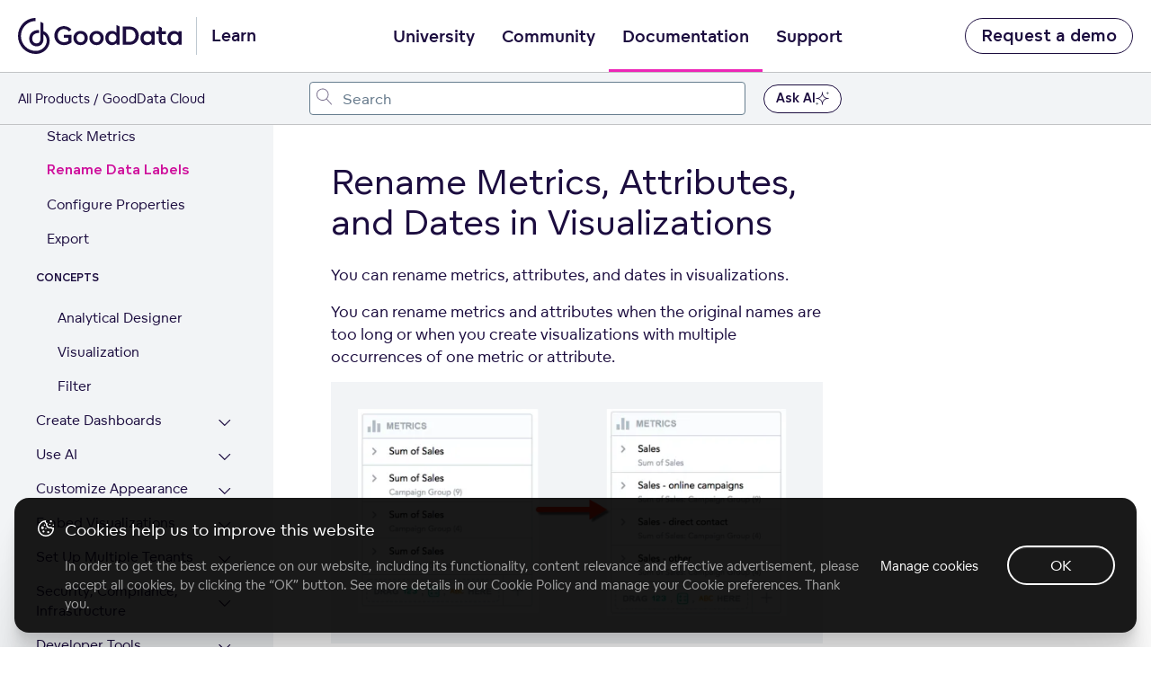

--- FILE ---
content_type: text/html; charset=UTF-8
request_url: https://www.gooddata.com/docs/cloud/create-visualizations/rename-measures/
body_size: 19606
content:
<!doctype html><html lang=en class=no-js><head><meta charset=utf-8><meta name=viewport content="width=device-width,initial-scale=1,shrink-to-fit=no"><meta name=generator content="Hugo 0.110.0"><link rel=alternate type=application/rss+xml href=https://www.gooddata.com/docs/cloud/create-visualizations/rename-measures/index.xml><meta name=ROBOTS content="INDEX, FOLLOW"><link rel="shortcut icon" href=https://www.gooddata.com/favicon.ico><link rel=apple-touch-icon href=https://www.gooddata.com/apple-touch-icon.png sizes=180x180><title>Rename Metrics, Attributes, and Dates in Visualizations
| GoodData Cloud</title><meta name=description content="GoodData Cloud documentation"><meta property="og:title" content="Rename Metrics, Attributes, and Dates in Visualizations"><meta property="og:description" content="You can rename metrics, attributes, and dates in visualizations.
You can rename metrics and attributes when the original names are too long or when you create visualizations with multiple occurrences of one metric or attribute.
The name is displayed in the Metrics/View by/Stack by/Attributes/Trend by/Segment by sections, axis names, and tooltips.
For example, you create a visualization where you compare your sales numbers from different types of campaigns over the last three years."><meta property="og:type" content="article"><meta property="og:url" content="https://www.gooddata.com/docs/cloud/create-visualizations/rename-measures/"><meta property="og:image" content="https://www.gooddata.com/docs/og/OG_cloud_doc.webp"><meta property="article:section" content="cloud"><meta property="article:modified_time" content="2026-01-16T14:07:13+00:00"><meta property="og:site_name" content="GoodData Cloud"><meta itemprop=name content="Rename Metrics, Attributes, and Dates in Visualizations"><meta itemprop=description content="You can rename metrics, attributes, and dates in visualizations.
You can rename metrics and attributes when the original names are too long or when you create visualizations with multiple occurrences of one metric or attribute.
The name is displayed in the Metrics/View by/Stack by/Attributes/Trend by/Segment by sections, axis names, and tooltips.
For example, you create a visualization where you compare your sales numbers from different types of campaigns over the last three years."><meta itemprop=dateModified content="2026-01-16T14:07:13+00:00"><meta itemprop=wordCount content="192"><meta itemprop=image content="https://www.gooddata.com/docs/og/OG_cloud_doc.webp"><meta itemprop=keywords content><meta name=twitter:card content="summary_large_image"><meta name=twitter:image content="https://www.gooddata.com/docs/og/OG_cloud_doc.webp"><meta name=twitter:title content="Rename Metrics, Attributes, and Dates in Visualizations"><meta name=twitter:description content="You can rename metrics, attributes, and dates in visualizations.
You can rename metrics and attributes when the original names are too long or when you create visualizations with multiple occurrences of one metric or attribute.
The name is displayed in the Metrics/View by/Stack by/Attributes/Trend by/Segment by sections, axis names, and tooltips.
For example, you create a visualization where you compare your sales numbers from different types of campaigns over the last three years."><link rel=preload href=https://www.gooddata.com/docs/scss/main.min.ccd729d0889a4fb110e945874431df6f242822f00a30ae318f480c03da7ad86d.css as=style><link href=https://www.gooddata.com/docs/scss/main.min.ccd729d0889a4fb110e945874431df6f242822f00a30ae318f480c03da7ad86d.css rel=stylesheet integrity><link rel=stylesheet href=https://www.gooddata.com/learn-assets/css/Header.css><link rel=stylesheet href=https://www.gooddata.com/learn-assets/css/Footer.css><link rel=stylesheet type=text/css href="https://www.gooddata.com/learn-assets/css/CookiesBanner.css?v=1"><script>dataLayer=[]</script><script>(function(e,t,n,s,o){e[s]=e[s]||[],e[s].push({"gtm.start":(new Date).getTime(),event:"gtm.js"});var a=t.getElementsByTagName(n)[0],i=t.createElement(n),r=s!="dataLayer"?"&l="+s:"";i.async=!0,i.src="//www.googletagmanager.com/gtm.js?id="+o+r,a.parentNode.insertBefore(i,a)})(window,document,"script","dataLayer","GTM-5G49LK")</script><script src=https://code.jquery.com/jquery-3.5.1.min.js integrity="sha256-9/aliU8dGd2tb6OSsuzixeV4y/faTqgFtohetphbbj0=" crossorigin=anonymous></script>
<link rel=stylesheet href=https://www.gooddata.com/docs/css/prism.css><meta name=addsearch-custom-field content="version=cloud"><link rel=canonical href=https://www.gooddata.com/docs/cloud/create-visualizations/rename-measures/><script type=application/ld+json>{"@context":"https://schema.org","@graph":[{"@type":"Organization","@id":"https://www.gooddata.com#organization","url":"https://www.gooddata.com","name":"GoodData","logo":{"@type":"ImageObject","@id":"https://www.gooddata.com#logo","url":"https://www.gooddata.com/img/generic/logo-gd-b.svg"},"image":{"@id":"https://www.gooddata.com#logo"}},{"@type":"WebPage","@id":"https://www.gooddata.com/cloud/create-visualizations/rename-measures/#webpage","url":"https://www.gooddata.com/cloud/create-visualizations/rename-measures/","name":"Rename Metrics, Attributes, and Dates in Visualizations | GoodData Cloud Documentation","description":"You can rename metrics, attributes, and dates in visualizations.\nYou can rename metrics and attributes when the original names are too long or when you create visualizations with multiple occurrences of one metric or attribute.\nThe name is displayed in the Metrics/View by/Stack by/Attributes/Trend by/Segment by sections, axis names, and tooltips.\nFor example, you create a visualization where you compare your sales numbers from different types of campaigns over the last three years.","isPartOf":{"@id":"https://www.gooddata.com#website"},"mainEntityOfPage":{"@id":"https://www.gooddata.com/cloud/create-visualizations/rename-measures/#techarticle"},"breadcrumb":{"@id":"https://www.gooddata.com/cloud/create-visualizations/rename-measures/#breadcrumb"}},{"@type":"BreadcrumbList","@id":"https://www.gooddata.com/cloud/create-visualizations/rename-measures/#breadcrumb","itemListElement":[{"@type":"ListItem","position":1,"name":"Documentation","item":"https://www.gooddata.com/cloud/"},{"@type":"ListItem","position":2,"name":"Create visualizations","item":"https://www.gooddata.com/cloud/create-visualizations/"},{"@type":"ListItem","position":3,"name":"Rename measures","item":"https://www.gooddata.com/cloud/create-visualizations/rename-measures/"}]},{"@type":"TechArticle","@id":"https://www.gooddata.com/cloud/create-visualizations/rename-measures/#techarticle","mainEntityOfPage":{"@id":"https://www.gooddata.com/cloud/create-visualizations/rename-measures/#webpage","@type":"WebPage"},"headline":"Rename Metrics, Attributes, and Dates in Visualizations","description":"You can rename metrics, attributes, and dates in visualizations.\nYou can rename metrics and attributes when the original names are too long or when you create visualizations with multiple occurrences of one metric or attribute.\nThe name is displayed in the Metrics/View by/Stack by/Attributes/Trend by/Segment by sections, axis names, and tooltips.\nFor example, you create a visualization where you compare your sales numbers from different types of campaigns over the last three years.","image":"https://www.gooddata.com/docs/og/OG_cloud_doc.webp","author":{"@id":"https://www.gooddata.com#organization"},"publisher":{"@id":"https://www.gooddata.com#organization"},"dateModified":"2026-01-16T14:07:13.193659571Z","articleSection":"Create Visualizations"}]}</script><script>console.log("Page Section: cloud"),console.log("Page Parent: Create Visualizations")</script></head><body class="td-page docs" id=top><noscript><iframe src="//www.googletagmanager.com/ns.html?id=GTM-5G49LK" height=0 width=0 style=display:none;visibility:hidden></iframe></noscript><div class=skip-links><a href=#main-content tabindex=2 class=skip-link>Skip to main content</a>
<a href=#gd-docs-menu tabindex=3 class=skip-link>Skip to sidebar</a>
<a href=#adds-container tabindex=4 class=skip-link>Skip to search</a></div><header aria-label="Main site header"><div class="gd-docs-header-nav gd-docs-header-nav__first"><nav class=gd-docs-header-nav__left aria-label=Homepage><a tabindex=1 class="gd-docs-header-nav__logo gd-header-nav__logo" href=https://www.gooddata.com/docs/ aria-label="Go to documentation homepage"><svg aria-hidden="true" aria-labelledby="gooddata-logo" role="img" width="182" height="40" viewBox="0 0 182 40" fill="none" xmlns="http://www.w3.org/2000/svg"><title id="gooddata-logo">GoodData Logo</title><path d="M35.2037 25.0974C35.0897 20.1201 32.4034 16.1694 28.3023 14.6252V5.9625c-1.0356-.67706-2.1376-1.23682-3.288-1.66717V22.9319c0 3.6919-1.6745 5.3405-4.3655 5.3405-2.6198.0-4.8113-2.0239-4.8113-5.4084.0-3.7777 2.8787-6.0847 6.6481-6.0847C22.8347 16.7728 23.1902 16.7914 23.5393 16.8473v-3.298C23.1902 13.4878 22.841 13.4571 22.4856 13.4636c-5.5943.0-9.978 3.5074-9.978 9.4076.0 5.673 3.9562 8.6999 8.3644 8.6999 2.0894.0 3.8961-.726400000000002 5.143-1.9754 1.2462-1.2489 2.3008-3.052 2.3008-6.2205V18.2127c2.2762 1.1632 3.649 3.9807 3.6553 7.205C31.9593 31.4902 26.4489 36.622 19.9877 36.622 19.8373 36.622 19.7225 36.622 19.572 36.6155 15.14 36.6098 11.244 34.9726 8.08818 31.7426c-2.27064-2.3256-3.82399-5.2854-4.45024-8.5033-.62625-3.2243-.30719-6.5587.9271-9.5986C5.79379 10.6073 7.8768 8.01068 10.5504 6.18334 13.2241 4.356 16.368 3.38369 19.5831 3.38369V0c-2.5715.0-5.1184.516894-7.4912 1.51995C9.71912 2.523 7.55773 3.99927 5.73916 5.85168 2.06559 9.59857.0 14.6866.0 19.9907c0 5.3032 2.05926 10.3921 5.72649 14.1455C9.39373 37.8895 14.3736 40 19.5649 40H19.9806C21.5767 40 23.1664 39.7476 24.696 39.2615 24.7024 39.2615 24.7079 39.255 24.7143 39.255 26.9239 38.5537 28.9476 37.3597 30.6458 35.7605c2.9325-2.7689 4.5468-6.4293 4.5587-10.3242C35.2101 25.4234 35.2037 25.1038 35.2037 25.0974z" fill="#1c0d3f"/><path d="M40.4425 19.6372c0-5.5807 4.0235-10.07257 9.6724-10.50858C50.4079 9.10112 50.7008 9.10112 51.0206 9.10112 51.3136 9.10112 51.6334 9.10112 51.9002 9.12862 55.8169 9.42792 58.4018 11.633 59.3875 12.9669l-2.6111 2.1509c-1.1725-1.579-3.0109-2.777-5.755-2.8037-4.0496.0-6.8744 3.158-6.8744 7.2956.0 4.1651 2.824 7.3773 6.8744 7.3773C53.2066 26.9595 54.9119 26.3334 56.0837 25.4355v-3.539H50.8876V18.7927h8.686v8.2485c-1.6254 1.5515-4.4764 3.158-8.553 3.158C44.8658 30.1725 40.4425 25.4905 40.4425 19.6372zM116.479 29.7867V9.55978h6.901c2.452.0 4.584.3268 6.50200000000001 1.55152 2.798 1.7966 4.529 4.9546 4.529 8.5486.0 3.6207-1.732 6.7787-4.529 8.5753C127.964 29.4599 125.832 29.7867 123.38 29.7867h-6.901zm3.651-3.213h3.117C124.953 26.5737 126.391 26.4378 127.804 25.5116 129.589 24.3136 130.682 22.1085 130.682 19.6316 130.682 17.2089 129.589 15.0038 127.804 13.8058c-1.413-.9254-2.851-1.0888-4.583-1.0888H120.13V26.5737zM61.6257 22.2775c0-4.356 3.3838-7.895 7.99319999999999-7.895 4.6632.0 8.0201 3.539 8.0201 7.895s-3.3569 7.9217-8.0201 7.9217C64.9826 30.2 61.6257 26.661 61.6257 22.2775zM136.143 22.3269c0-4.356 2.904-7.895 7.35400000000001-7.895C145.895 14.4319 147.547 15.4665 148.453 16.6095H148.48L148.64 14.8671H151.971L151.998 29.8126H148.72L148.56 27.9343 148.507 27.9068C147.655 29.159 145.923 30.2478 143.551 30.2478 139.021 30.2494 136.143 26.6829 136.143 22.3269zM74.0683 22.3325c0-2.6953-1.7323-4.8462-4.4494-4.8462-2.66419999999999.0-4.4495 2.1509-4.4495 4.8462.0 2.6136 1.78530000000001 4.737 4.4495 4.737 2.7179.0 4.4494-2.1234 4.4494-4.737zM148.533 22.3269C148.533 19.6591 146.827 17.5357 144.109 17.5357c-2.61100000000002.0-4.423 2.1234-4.423 4.7912S141.498 27.1181 144.109 27.1181C146.828 27.1189 148.533 24.9947 148.533 22.3269zM157.485 27.8809C156.739 26.8738 156.526 25.6758 156.526 24.0968V17.89H153.808V14.8679H156.526V9.28717C156.633 9.31467 156.713 9.34136 156.819 9.39637 157.351 9.61397 157.911 9.83156 158.417 10.1042 158.977 10.4035 159.51 10.7028 160.043 11.0296v3.8383H164.546V17.89H160.043v5.9892C160.043 24.8596 160.176 25.6216 160.575 26.1118 160.948 26.6287 161.561 26.9288 162.334 26.9288 163.213 26.9288 163.906 26.6295 164.305 26.3302L165.611 28.8896C164.971 29.4065 163.559 30.0601 161.854 30.0601 160.07 30.0585 158.418 29.4057 157.485 27.8809zM79.3713 22.2775c0-4.356 3.35679999999999-7.895 7.9931-7.895 4.63629999999999.0 8.0201 3.539 8.0201 7.895S92.0007 30.1992 87.3644 30.1992C82.7012 30.2 79.3713 26.661 79.3713 22.2775zM91.8139 22.3325c0-2.6953-1.75840000000001-4.8462-4.4495-4.8462-2.691.0-4.4494 2.1509-4.4494 4.8462.0 2.6136 1.75839999999999 4.737 4.4494 4.737 2.69109999999999.0 4.4495-2.1234 4.4495-4.737zM166.145 22.3269c0-4.356 2.904-7.895 7.35399999999999-7.895C175.897 14.4319 177.549 15.4665 178.455 16.6095H178.482L178.642 14.8671H181.973L182 29.8126H178.722L178.562 27.9343 178.509 27.9068C177.657 29.159 175.925 30.2478 173.553 30.2478 169.023 30.2494 166.145 26.6829 166.145 22.3269zm12.39.0c0-2.6678-1.70499999999998-4.7912-4.423-4.7912-2.61099999999999.0-4.423 2.1234-4.423 4.7912S171.501 27.1181 174.112 27.1181C176.83 27.1189 178.535 24.9947 178.535 22.3269zM101.912 29.764C98.9013 28.7019 97.0899 25.7348 97.0899 22.2775c0-4.356 2.904-7.895 7.3541-7.895 2.398.0 4.05 1.0346 4.956 2.1776H109.427V7.78906l.506.19091C110.519 8.22507 111.079 8.47017 111.612 8.76947 112.064 9.01457 112.517 9.25967 112.944 9.55896V29.764H109.666L109.506 27.8857 109.453 27.8582C108.921 28.6202 108.068 29.328 106.948 29.764 106.229 30.0366 105.403 30.1992 104.497 30.1992 103.565 30.2 102.685 30.0366 101.912 29.764zM109.479 22.2775c0-2.6678-1.705-4.7912-4.423-4.7912-2.611.0-4.423 2.1234-4.423 4.7912s1.812 4.7912 4.423 4.7912C107.774 27.0695 109.479 24.9461 109.479 22.2775z" fill="#1c0d3f"/></svg></a><span class=gd-header-nav__logo-text>Learn</span></nav><nav class="gd-docs-header-nav__center gd-header" aria-label=Main><input type=checkbox hidden tabindex=-1 id=gd-header-mobile-menu-trigger-input name=gd-header-mobile-menu-trigger-input class="gd-header-mobile gd-header-mobile-menu-trigger-input" aria-label="Open navigation menu" aria-controls=gd-header-mobile-menu aria-expanded=false>
<button id=gd-header-mobile-menu-button tabindex=5 type=button class="gd-header-mobile gd-header-mobile-menu-trigger" aria-controls=gd-header-mobile-menu aria-expanded=false aria-label="Open navigation menu">
<span aria-hidden=true></span></button><ul id=gd-header-mobile-menu class="gd-docs-header-nav__menu gd-header-links"><li class="gd-docs-header-nav__menuitem gd-header-link-item gd-header-link-item-mobile-only"><a href=https://www.gooddata.com/learn/ class="gd-docs-header-nav__menulink gd-header-link gd-header-link__main">Learn</a></li><li class="gd-docs-header-nav__menuitem gd-header-link-item"><a href=https://university.gooddata.com/ class="gd-docs-header-nav__menulink gd-header-link">University</a></li><li class="gd-docs-header-nav__menuitem gd-header-link-item"><a href=https://community.gooddata.com/ class="gd-docs-header-nav__menulink gd-header-link">Community</a></li><li class="gd-docs-header-nav__menuitem gd-header-link-item"><a href=https://www.gooddata.com/docs/ class="gd-docs-header-nav__menulink gd-header-link gd-header-link__active">Documentation</a></li><li class="gd-docs-header-nav__menuitem gd-header-link-item"><a href=https://support.gooddata.com/hc/en-us class="gd-docs-header-nav__menulink gd-header-link">Support</a></li><li class="gd-docs-header-nav__menuitem gd-header-link-item gd-header-link-item-mobile-only"><a href=https://www.gooddata.com/ class="gd-docs-header-nav__menulink gd-header-link">Go to GoodData.com</a></li></ul></nav><div class=gd-docs-header-nav__right><a href=https://www.gooddata.com/request-a-demo/ class="gd-docs-header-nav__cta gd-docs-header-nav__secondary">Request a demo</a></div></div><div class="gd-docs-header-nav gd-docs-header-nav__second"><div class=gd-docs-header-nav__desktop><nav class=gd-docs-header-nav__left aria-label=Breadcrumbs><ul class=gd-breadcrumb><li class=gd-breadcrumb-item><a href=https://www.gooddata.com/docs/>All Products</a></li><li class=gd-breadcrumb-item>GoodData Cloud</li></ul></nav></div><div class=gd-docs-header-nav__center><div id=adds-container class=gd-docs-header-nav__search></div></div><div class=ask-ai-button-container><button class="gd-docs-header-nav__cta gd-docs-header-nav__github open-kapa-widget ask-ai-button" id=ask-ai-button>
Ask AI<div class=ask-ai-icon><svg aria-hidden="true" width="20" height="20" viewBox="0 0 20 20" fill="none" xmlns="http://www.w3.org/2000/svg"><g clip-path="url(#clip0_1027_4269)"><path fill-rule="evenodd" clip-rule="evenodd" d="M10.2831.240328C10.2303-.0801093 9.76964-.0801093 9.71686.240328L9.17943 3.50312C8.69958 6.41631 6.41631 8.69958 3.50312 9.17943L.240328 9.71686C-.0801094 9.76964-.0801094 10.2303.240328 10.2832l3.262792.5374C6.41631 11.3005 8.69958 13.5837 9.17943 16.4969L9.71686 19.7597C9.76964 20.0801 10.2303 20.0801 10.2831 19.7597L10.8206 16.4969C11.3005 13.5837 13.5837 11.3005 16.4969 10.8206l3.2628-.5374C20.0801 10.2303 20.0801 9.76964 19.7597 9.71686L16.4969 9.17943C13.5837 8.69958 11.3005 6.41631 10.8206 3.50312L10.2831.240328zM10 4.43418C10.7291 7.14667 12.8533 9.27095 15.5658 10 12.8533 10.7291 10.7291 12.8534 10 15.5659 9.27095 12.8534 7.14666 10.7291 4.43418 10 7.14667 9.27095 9.27095 7.14667 10 4.43418z" fill="#1c0d3f"/><path d="M1.99248 15.7624C2.03283 15.5175 2.38509 15.5175 2.42545 15.7624 2.57831 16.6904 3.30566 17.4178 4.2337 17.5707 4.47869 17.611 4.47869 17.9633 4.2337 18.0037 3.30566 18.1565 2.57831 18.8838 2.42545 19.812 2.38509 20.0569 2.03283 20.0569 1.99248 19.812c-.15286-.9282-.88023-1.6555-1.808248-1.8083C-.0607598 17.9633-.0607598 17.611.184232 17.5707 1.11225 17.4178 1.83962 16.6904 1.99248 15.7624z" fill="#6d7680"/><path d="M18.0085.184232C17.968-.0607596 17.6159-.0607596 17.5755.184232 17.4226 1.11226 16.6952 1.83962 15.7672 1.99249 15.5223 2.03283 15.5223 2.38509 15.7672 2.42545 16.6952 2.57831 17.4226 3.30567 17.5755 4.2337 17.6159 4.47869 17.968 4.47869 18.0085 4.2337 18.1612 3.30567 18.8886 2.57831 19.8167 2.42545 20.0616 2.38509 20.0616 2.03283 19.8167 1.99249 18.8886 1.83962 18.1612 1.11226 18.0085.184232z" fill="#6d7680"/></g><defs><clipPath id="clip0_1027_4269"><rect width="20" height="20" fill="#fff"/></clipPath></defs></svg></div></button></div><div class=gd-docs-header-nav__right><script>window.actualVersion="Cloud",window.versionsJsonUrl="https://www.gooddata.com/docs/versions.json",window.baseUrl="https://www.gooddata.com/",window.baseUrl==="https://www.gooddata.com/"&&(window.baseUrl="https://www.gooddata.com/docs/")</script></div></div></header><div class="container-fluid td-outer"><div class=td-main><div class=gd-docs-header-nav__mobile><nav class=gd-docs-header-nav__left aria-label=Breadcrumbs><ul class=gd-breadcrumb><li class=gd-breadcrumb-item><a href=https://www.gooddata.com/docs/>All Products</a></li><li class=gd-breadcrumb-item>GoodData Cloud</li></ul></nav></div><div class="row flex-xl-nowrap"><div class="col-12 col-lg-4 col-xl-3 td-sidebar d-print-none"><button type=button id=gd-docs-menu__mobile-trigger class=gd-docs-menu__mobile-btn aria-expanded=false aria-controls=gd-docs-menu aria-label="Toggle navigation menu">
<span class=gd-docs-menu__mobile-icon aria-hidden=true></span></button><div class=gd-docs-menu__mobile-bg></div><nav id=gd-docs-menu class="gd-docs-menu init" aria-label=Articles><div class=sidebar-skip-links><a href=#main-content class="skip-link skip-link--sidebar">Skip to main content</a></div><script>window.actualVersion="Cloud",window.versionsJsonUrl="https://www.gooddata.com/docs/versions.json",window.baseUrl="https://www.gooddata.com/",window.baseUrl==="https://www.gooddata.com/"&&(window.baseUrl="https://www.gooddata.com/docs/")</script><ul class="gd-docs-menu-section gd-docs-menu-section__root"><li class=gd-docs-menu-page><div class=gd-docs-menu-page__title><a href=https://www.gooddata.com/docs/cloud/ class=gd-docs-menu-page__link>Home</a></div></li></ul><ul class=gd-docs-menu-section><li class=gd-docs-menu-page><div class=gd-docs-menu-page__title><a href=https://www.gooddata.com/docs/cloud/getting-started/ class=gd-docs-menu-page__link>Getting Started</a>
<button type=button id=btn-cloud_getting-started class=gd-docs-menu-page__toggle-btn aria-expanded=false aria-controls=section-cloud_getting-started aria-label="Expand Getting Started section">
<span class=gd-docs-menu-page__chevron><svg aria-hidden="true" focusable="false" width="21" height="25" fill="none" xmlns="http://www.w3.org/2000/svg" aria-hidden="true"><path d="M4 15.4956c0 .0423.00635.0846.01904.127.01693.038.04232.074.07617.1079.06348.0634.13965.0952.22852.0952s.16504-.0318.22852-.0952l5.62405-5.6241 5.6176 5.6241c.0635.0634.1397.0952.2286.0952.0931.0.1713-.0318.2348-.0952.0635-.0635.0952-.1397.0952-.2285.0-.0931-.0317-.1714-.0952-.2349l-5.8525-5.8462c-.0635-.06348-.1397-.09522-.2285-.09522-.0889.0-.1651.03174-.22855.09522l-5.85254 5.8462c-.03385.0338-.05924.0719-.07617.1142-.01269.0381-.01904.0762-.01904.1143z" fill="#1c0d3f"/><path d="m4.01904 15.6226-.23945.0718.00456.0152.00644.0145.22845-.1015zm.07617.1079.17678-.1768-.17678.1768zm6.08109-5.6241.1768-.17663-.1767-.17698-.17691.17688.17681.17673zm5.6176 5.6241-.1768.1766 1e-4 1e-4.1767-.1767zm.4634-.4634.1768-.1768-1e-4-1e-4-.1767.1769zm-5.8525-5.8462-.1768.17678 1e-4 9e-5.1767-.17687zm-.45705.0.17665.17687 1e-4-9e-5-.17675-.17678zm-5.85254 5.8462-.17668-.1769-9e-5 1e-4.17677.1768zm-.07617.1142-.23212-.0928-.00272.0068-.00233.007.23717.079zm-.26904.1143c0 .0677.01021.1342.02959.1988l.47891-.1437c-.00601-.02-.0085-.0382-.0085-.0551h-.5zm.04059.2285c.0311.07.07548.1308.12785.1831l.35355-.3535c-.01534-.0154-.02174-.0265-.02449-.0327l-.45691.2031zm.12785.1831c.10982.1099.24937.1685.40529.1685v-.5c-.02181.0-.03461-.0049-.05174-.022l-.35355.3535zm.40529.1685c.15592.0.29547-.0586.40529-.1685l-.35355-.3535c-.01713.0171-.02993.022-.05174.022v.5zm.40529-.1685 5.62398-5.624-.35351-.35353-5.62402 5.62403.35355.3535zm5.27037-5.6241 5.61771 5.624.3537-.3533-5.6177-5.62403-.35371.35333zm5.61781 5.6241c.1098.1099.2493.1685.4053.1685v-.5c-.0218.0-.0347-.0049-.0518-.022l-.3535.3535zm.4053.1685c.1566.0.2993-.0562.4116-.1685l-.3536-.3535c-.0146.0147-.0285.022-.058.022v.5zm.4116-.1685c.1098-.1098.1684-.2493.1684-.4052h-.5c0 .0218-.0048.0346-.022.0517l.3536.3535zm.1684-.4052c0-.1567-.0561-.2994-.1684-.4117l-.3536.3536c.0147.0147.022.0285.022.0581h.5zm-.1685-.4118-5.8525-5.84617-.3534.35374 5.8525 5.84623.3534-.3538zm-5.8524-5.84608c-.1099-.10982-.2494-.16844-.4053-.16844v.5c.0218.0.0346.00487.0517.022l.3536-.35356zm-.4053-.16844c-.156.0-.2955.05862-.40532.16844l.35352.35356c.0172-.01713.03-.022.0518-.022v-.5zm-.40523.16835L3.91853 15.0902l.35337.3538 5.8525-5.84623-.35333-.35374zM3.91844 15.0903c-.05657.0566-.10138.1229-.13152.1982l.46424.1857c.00372-.0093.00969-.0192.02083-.0303l-.35355-.3536zm-.13657.212c-.02073.0622-.03187.1269-.03187.1933h.5c0-.0098.00155-.0212.00621-.0352l-.47434-.1581z" fill="#1c0d3f"/></svg></span></button></div><div id=section-cloud_getting-started class=gd-docs-menu-section-wrapper><ul class=gd-docs-menu-section><li class=gd-docs-menu-page><div class=gd-docs-menu-page__title><a href=https://www.gooddata.com/docs/cloud/getting-started/connect-data/ class=gd-docs-menu-page__link>1. Connect Data</a></div></li><li class=gd-docs-menu-page><div class=gd-docs-menu-page__title><a href=https://www.gooddata.com/docs/cloud/getting-started/create-workspace/ class=gd-docs-menu-page__link>2. Create Workspace</a></div></li><li class=gd-docs-menu-page><div class=gd-docs-menu-page__title><a href=https://www.gooddata.com/docs/cloud/getting-started/build-ldm/ class=gd-docs-menu-page__link>3. Build Logical Data Model</a></div></li><li class=gd-docs-menu-page><div class=gd-docs-menu-page__title><a href=https://www.gooddata.com/docs/cloud/getting-started/create-visualization/ class=gd-docs-menu-page__link>4. Create Visualization</a></div></li><li class=gd-docs-menu-page><div class=gd-docs-menu-page__title><a href=https://www.gooddata.com/docs/cloud/getting-started/create-metrics/ class=gd-docs-menu-page__link>5. Create Metrics</a></div></li><li class=gd-docs-menu-page><div class=gd-docs-menu-page__title><a href=https://www.gooddata.com/docs/cloud/getting-started/create-dashboard/ class=gd-docs-menu-page__link>6. Create Dashboard</a></div></li><li class=gd-docs-menu-page><div class=gd-docs-menu-page__title><a href=https://www.gooddata.com/docs/cloud/getting-started/embed/ class=gd-docs-menu-page__link>7. Embed Dashboard</a></div></li></ul></div></li><li class=gd-docs-menu-page><div class=gd-docs-menu-page__title><a href=https://www.gooddata.com/docs/cloud/manage-organization/ class=gd-docs-menu-page__link>Manage Organization</a>
<button type=button id=btn-cloud_manage-organization class=gd-docs-menu-page__toggle-btn aria-expanded=false aria-controls=section-cloud_manage-organization aria-label="Expand Manage Organization section">
<span class=gd-docs-menu-page__chevron><svg aria-hidden="true" focusable="false" width="21" height="25" fill="none" xmlns="http://www.w3.org/2000/svg" aria-hidden="true"><path d="M4 15.4956c0 .0423.00635.0846.01904.127.01693.038.04232.074.07617.1079.06348.0634.13965.0952.22852.0952s.16504-.0318.22852-.0952l5.62405-5.6241 5.6176 5.6241c.0635.0634.1397.0952.2286.0952.0931.0.1713-.0318.2348-.0952.0635-.0635.0952-.1397.0952-.2285.0-.0931-.0317-.1714-.0952-.2349l-5.8525-5.8462c-.0635-.06348-.1397-.09522-.2285-.09522-.0889.0-.1651.03174-.22855.09522l-5.85254 5.8462c-.03385.0338-.05924.0719-.07617.1142-.01269.0381-.01904.0762-.01904.1143z" fill="#1c0d3f"/><path d="m4.01904 15.6226-.23945.0718.00456.0152.00644.0145.22845-.1015zm.07617.1079.17678-.1768-.17678.1768zm6.08109-5.6241.1768-.17663-.1767-.17698-.17691.17688.17681.17673zm5.6176 5.6241-.1768.1766 1e-4 1e-4.1767-.1767zm.4634-.4634.1768-.1768-1e-4-1e-4-.1767.1769zm-5.8525-5.8462-.1768.17678 1e-4 9e-5.1767-.17687zm-.45705.0.17665.17687 1e-4-9e-5-.17675-.17678zm-5.85254 5.8462-.17668-.1769-9e-5 1e-4.17677.1768zm-.07617.1142-.23212-.0928-.00272.0068-.00233.007.23717.079zm-.26904.1143c0 .0677.01021.1342.02959.1988l.47891-.1437c-.00601-.02-.0085-.0382-.0085-.0551h-.5zm.04059.2285c.0311.07.07548.1308.12785.1831l.35355-.3535c-.01534-.0154-.02174-.0265-.02449-.0327l-.45691.2031zm.12785.1831c.10982.1099.24937.1685.40529.1685v-.5c-.02181.0-.03461-.0049-.05174-.022l-.35355.3535zm.40529.1685c.15592.0.29547-.0586.40529-.1685l-.35355-.3535c-.01713.0171-.02993.022-.05174.022v.5zm.40529-.1685 5.62398-5.624-.35351-.35353-5.62402 5.62403.35355.3535zm5.27037-5.6241 5.61771 5.624.3537-.3533-5.6177-5.62403-.35371.35333zm5.61781 5.6241c.1098.1099.2493.1685.4053.1685v-.5c-.0218.0-.0347-.0049-.0518-.022l-.3535.3535zm.4053.1685c.1566.0.2993-.0562.4116-.1685l-.3536-.3535c-.0146.0147-.0285.022-.058.022v.5zm.4116-.1685c.1098-.1098.1684-.2493.1684-.4052h-.5c0 .0218-.0048.0346-.022.0517l.3536.3535zm.1684-.4052c0-.1567-.0561-.2994-.1684-.4117l-.3536.3536c.0147.0147.022.0285.022.0581h.5zm-.1685-.4118-5.8525-5.84617-.3534.35374 5.8525 5.84623.3534-.3538zm-5.8524-5.84608c-.1099-.10982-.2494-.16844-.4053-.16844v.5c.0218.0.0346.00487.0517.022l.3536-.35356zm-.4053-.16844c-.156.0-.2955.05862-.40532.16844l.35352.35356c.0172-.01713.03-.022.0518-.022v-.5zm-.40523.16835L3.91853 15.0902l.35337.3538 5.8525-5.84623-.35333-.35374zM3.91844 15.0903c-.05657.0566-.10138.1229-.13152.1982l.46424.1857c.00372-.0093.00969-.0192.02083-.0303l-.35355-.3536zm-.13657.212c-.02073.0622-.03187.1269-.03187.1933h.5c0-.0098.00155-.0212.00621-.0352l-.47434-.1581z" fill="#1c0d3f"/></svg></span></button></div><div id=section-cloud_manage-organization class=gd-docs-menu-section-wrapper><ul class=gd-docs-menu-section><li class=gd-docs-menu-page><div class=gd-docs-menu-page__title><a href=https://www.gooddata.com/docs/cloud/manage-organization/user-token/ class=gd-docs-menu-page__link>Create an API Access Token</a></div></li><li class=gd-docs-menu-page><div class=gd-docs-menu-page__title><a href=https://www.gooddata.com/docs/cloud/manage-organization/set-up-authentication/ class=gd-docs-menu-page__link>Set Up Authentication</a>
<button type=button id=btn-cloud_manage-organization_set-up-authentication class=gd-docs-menu-page__toggle-btn aria-expanded=false aria-controls=section-cloud_manage-organization_set-up-authentication aria-label="Expand Set Up Authentication section">
<span class=gd-docs-menu-page__chevron><svg aria-hidden="true" focusable="false" width="21" height="25" fill="none" xmlns="http://www.w3.org/2000/svg" aria-hidden="true"><path d="M4 15.4956c0 .0423.00635.0846.01904.127.01693.038.04232.074.07617.1079.06348.0634.13965.0952.22852.0952s.16504-.0318.22852-.0952l5.62405-5.6241 5.6176 5.6241c.0635.0634.1397.0952.2286.0952.0931.0.1713-.0318.2348-.0952.0635-.0635.0952-.1397.0952-.2285.0-.0931-.0317-.1714-.0952-.2349l-5.8525-5.8462c-.0635-.06348-.1397-.09522-.2285-.09522-.0889.0-.1651.03174-.22855.09522l-5.85254 5.8462c-.03385.0338-.05924.0719-.07617.1142-.01269.0381-.01904.0762-.01904.1143z" fill="#1c0d3f"/><path d="m4.01904 15.6226-.23945.0718.00456.0152.00644.0145.22845-.1015zm.07617.1079.17678-.1768-.17678.1768zm6.08109-5.6241.1768-.17663-.1767-.17698-.17691.17688.17681.17673zm5.6176 5.6241-.1768.1766 1e-4 1e-4.1767-.1767zm.4634-.4634.1768-.1768-1e-4-1e-4-.1767.1769zm-5.8525-5.8462-.1768.17678 1e-4 9e-5.1767-.17687zm-.45705.0.17665.17687 1e-4-9e-5-.17675-.17678zm-5.85254 5.8462-.17668-.1769-9e-5 1e-4.17677.1768zm-.07617.1142-.23212-.0928-.00272.0068-.00233.007.23717.079zm-.26904.1143c0 .0677.01021.1342.02959.1988l.47891-.1437c-.00601-.02-.0085-.0382-.0085-.0551h-.5zm.04059.2285c.0311.07.07548.1308.12785.1831l.35355-.3535c-.01534-.0154-.02174-.0265-.02449-.0327l-.45691.2031zm.12785.1831c.10982.1099.24937.1685.40529.1685v-.5c-.02181.0-.03461-.0049-.05174-.022l-.35355.3535zm.40529.1685c.15592.0.29547-.0586.40529-.1685l-.35355-.3535c-.01713.0171-.02993.022-.05174.022v.5zm.40529-.1685 5.62398-5.624-.35351-.35353-5.62402 5.62403.35355.3535zm5.27037-5.6241 5.61771 5.624.3537-.3533-5.6177-5.62403-.35371.35333zm5.61781 5.6241c.1098.1099.2493.1685.4053.1685v-.5c-.0218.0-.0347-.0049-.0518-.022l-.3535.3535zm.4053.1685c.1566.0.2993-.0562.4116-.1685l-.3536-.3535c-.0146.0147-.0285.022-.058.022v.5zm.4116-.1685c.1098-.1098.1684-.2493.1684-.4052h-.5c0 .0218-.0048.0346-.022.0517l.3536.3535zm.1684-.4052c0-.1567-.0561-.2994-.1684-.4117l-.3536.3536c.0147.0147.022.0285.022.0581h.5zm-.1685-.4118-5.8525-5.84617-.3534.35374 5.8525 5.84623.3534-.3538zm-5.8524-5.84608c-.1099-.10982-.2494-.16844-.4053-.16844v.5c.0218.0.0346.00487.0517.022l.3536-.35356zm-.4053-.16844c-.156.0-.2955.05862-.40532.16844l.35352.35356c.0172-.01713.03-.022.0518-.022v-.5zm-.40523.16835L3.91853 15.0902l.35337.3538 5.8525-5.84623-.35333-.35374zM3.91844 15.0903c-.05657.0566-.10138.1229-.13152.1982l.46424.1857c.00372-.0093.00969-.0192.02083-.0303l-.35355-.3536zm-.13657.212c-.02073.0622-.03187.1269-.03187.1933h.5c0-.0098.00155-.0212.00621-.0352l-.47434-.1581z" fill="#1c0d3f"/></svg></span></button></div><div id=section-cloud_manage-organization_set-up-authentication class=gd-docs-menu-section-wrapper><ul class=gd-docs-menu-section><li class=gd-docs-menu-page><div class=gd-docs-menu-page__title><a href=https://www.gooddata.com/docs/cloud/manage-organization/set-up-authentication/aws-cognito/ class=gd-docs-menu-page__link>Example: Using Amazon Cognito</a></div></li><li class=gd-docs-menu-page><div class=gd-docs-menu-page__title><a href=https://www.gooddata.com/docs/cloud/manage-organization/set-up-authentication/oidc-code-flow/ class=gd-docs-menu-page__link>OIDC Code Flow</a></div></li><li class=gd-docs-menu-page><div class=gd-docs-menu-page__title><a href=https://www.gooddata.com/docs/cloud/manage-organization/set-up-authentication/oidc-cookies/ class=gd-docs-menu-page__link>OIDC Tokens Security</a></div></li><li class=gd-docs-menu-page><div class=gd-docs-menu-page__title><a href=https://www.gooddata.com/docs/cloud/manage-organization/set-up-authentication/federated-id-management/ class=gd-docs-menu-page__link>Federated Identity Management</a></div></li><li class=gd-docs-menu-page><div class=gd-docs-menu-page__title><a href=https://www.gooddata.com/docs/cloud/manage-organization/set-up-authentication/saml-authentication/ class=gd-docs-menu-page__link>SAML Authentication</a></div></li></ul></div></li><li class=gd-docs-menu-page><div class=gd-docs-menu-page__title><a href=https://www.gooddata.com/docs/cloud/manage-organization/jwt-access-token/ class=gd-docs-menu-page__link>Set Up JWT Authentication</a>
<button type=button id=btn-cloud_manage-organization_jwt-access-token class=gd-docs-menu-page__toggle-btn aria-expanded=false aria-controls=section-cloud_manage-organization_jwt-access-token aria-label="Expand Set Up JWT Authentication section">
<span class=gd-docs-menu-page__chevron><svg aria-hidden="true" focusable="false" width="21" height="25" fill="none" xmlns="http://www.w3.org/2000/svg" aria-hidden="true"><path d="M4 15.4956c0 .0423.00635.0846.01904.127.01693.038.04232.074.07617.1079.06348.0634.13965.0952.22852.0952s.16504-.0318.22852-.0952l5.62405-5.6241 5.6176 5.6241c.0635.0634.1397.0952.2286.0952.0931.0.1713-.0318.2348-.0952.0635-.0635.0952-.1397.0952-.2285.0-.0931-.0317-.1714-.0952-.2349l-5.8525-5.8462c-.0635-.06348-.1397-.09522-.2285-.09522-.0889.0-.1651.03174-.22855.09522l-5.85254 5.8462c-.03385.0338-.05924.0719-.07617.1142-.01269.0381-.01904.0762-.01904.1143z" fill="#1c0d3f"/><path d="m4.01904 15.6226-.23945.0718.00456.0152.00644.0145.22845-.1015zm.07617.1079.17678-.1768-.17678.1768zm6.08109-5.6241.1768-.17663-.1767-.17698-.17691.17688.17681.17673zm5.6176 5.6241-.1768.1766 1e-4 1e-4.1767-.1767zm.4634-.4634.1768-.1768-1e-4-1e-4-.1767.1769zm-5.8525-5.8462-.1768.17678 1e-4 9e-5.1767-.17687zm-.45705.0.17665.17687 1e-4-9e-5-.17675-.17678zm-5.85254 5.8462-.17668-.1769-9e-5 1e-4.17677.1768zm-.07617.1142-.23212-.0928-.00272.0068-.00233.007.23717.079zm-.26904.1143c0 .0677.01021.1342.02959.1988l.47891-.1437c-.00601-.02-.0085-.0382-.0085-.0551h-.5zm.04059.2285c.0311.07.07548.1308.12785.1831l.35355-.3535c-.01534-.0154-.02174-.0265-.02449-.0327l-.45691.2031zm.12785.1831c.10982.1099.24937.1685.40529.1685v-.5c-.02181.0-.03461-.0049-.05174-.022l-.35355.3535zm.40529.1685c.15592.0.29547-.0586.40529-.1685l-.35355-.3535c-.01713.0171-.02993.022-.05174.022v.5zm.40529-.1685 5.62398-5.624-.35351-.35353-5.62402 5.62403.35355.3535zm5.27037-5.6241 5.61771 5.624.3537-.3533-5.6177-5.62403-.35371.35333zm5.61781 5.6241c.1098.1099.2493.1685.4053.1685v-.5c-.0218.0-.0347-.0049-.0518-.022l-.3535.3535zm.4053.1685c.1566.0.2993-.0562.4116-.1685l-.3536-.3535c-.0146.0147-.0285.022-.058.022v.5zm.4116-.1685c.1098-.1098.1684-.2493.1684-.4052h-.5c0 .0218-.0048.0346-.022.0517l.3536.3535zm.1684-.4052c0-.1567-.0561-.2994-.1684-.4117l-.3536.3536c.0147.0147.022.0285.022.0581h.5zm-.1685-.4118-5.8525-5.84617-.3534.35374 5.8525 5.84623.3534-.3538zm-5.8524-5.84608c-.1099-.10982-.2494-.16844-.4053-.16844v.5c.0218.0.0346.00487.0517.022l.3536-.35356zm-.4053-.16844c-.156.0-.2955.05862-.40532.16844l.35352.35356c.0172-.01713.03-.022.0518-.022v-.5zm-.40523.16835L3.91853 15.0902l.35337.3538 5.8525-5.84623-.35333-.35374zM3.91844 15.0903c-.05657.0566-.10138.1229-.13152.1982l.46424.1857c.00372-.0093.00969-.0192.02083-.0303l-.35355-.3536zm-.13657.212c-.02073.0622-.03187.1269-.03187.1933h.5c0-.0098.00155-.0212.00621-.0352l-.47434-.1581z" fill="#1c0d3f"/></svg></span></button></div><div id=section-cloud_manage-organization_jwt-access-token class=gd-docs-menu-section-wrapper><ul class=gd-docs-menu-section><li class=gd-docs-menu-page><div class=gd-docs-menu-page__title><a href=https://www.gooddata.com/docs/cloud/manage-organization/jwt-access-token/jwt-javascript-example/ class=gd-docs-menu-page__link>Using JavaScript</a></div></li></ul></div></li><li class=gd-docs-menu-page><div class=gd-docs-menu-page__title><a href=https://www.gooddata.com/docs/cloud/manage-organization/organization-api/ class=gd-docs-menu-page__link>Use Organization API</a>
<button type=button id=btn-cloud_manage-organization_organization-api class=gd-docs-menu-page__toggle-btn aria-expanded=false aria-controls=section-cloud_manage-organization_organization-api aria-label="Expand Use Organization API section">
<span class=gd-docs-menu-page__chevron><svg aria-hidden="true" focusable="false" width="21" height="25" fill="none" xmlns="http://www.w3.org/2000/svg" aria-hidden="true"><path d="M4 15.4956c0 .0423.00635.0846.01904.127.01693.038.04232.074.07617.1079.06348.0634.13965.0952.22852.0952s.16504-.0318.22852-.0952l5.62405-5.6241 5.6176 5.6241c.0635.0634.1397.0952.2286.0952.0931.0.1713-.0318.2348-.0952.0635-.0635.0952-.1397.0952-.2285.0-.0931-.0317-.1714-.0952-.2349l-5.8525-5.8462c-.0635-.06348-.1397-.09522-.2285-.09522-.0889.0-.1651.03174-.22855.09522l-5.85254 5.8462c-.03385.0338-.05924.0719-.07617.1142-.01269.0381-.01904.0762-.01904.1143z" fill="#1c0d3f"/><path d="m4.01904 15.6226-.23945.0718.00456.0152.00644.0145.22845-.1015zm.07617.1079.17678-.1768-.17678.1768zm6.08109-5.6241.1768-.17663-.1767-.17698-.17691.17688.17681.17673zm5.6176 5.6241-.1768.1766 1e-4 1e-4.1767-.1767zm.4634-.4634.1768-.1768-1e-4-1e-4-.1767.1769zm-5.8525-5.8462-.1768.17678 1e-4 9e-5.1767-.17687zm-.45705.0.17665.17687 1e-4-9e-5-.17675-.17678zm-5.85254 5.8462-.17668-.1769-9e-5 1e-4.17677.1768zm-.07617.1142-.23212-.0928-.00272.0068-.00233.007.23717.079zm-.26904.1143c0 .0677.01021.1342.02959.1988l.47891-.1437c-.00601-.02-.0085-.0382-.0085-.0551h-.5zm.04059.2285c.0311.07.07548.1308.12785.1831l.35355-.3535c-.01534-.0154-.02174-.0265-.02449-.0327l-.45691.2031zm.12785.1831c.10982.1099.24937.1685.40529.1685v-.5c-.02181.0-.03461-.0049-.05174-.022l-.35355.3535zm.40529.1685c.15592.0.29547-.0586.40529-.1685l-.35355-.3535c-.01713.0171-.02993.022-.05174.022v.5zm.40529-.1685 5.62398-5.624-.35351-.35353-5.62402 5.62403.35355.3535zm5.27037-5.6241 5.61771 5.624.3537-.3533-5.6177-5.62403-.35371.35333zm5.61781 5.6241c.1098.1099.2493.1685.4053.1685v-.5c-.0218.0-.0347-.0049-.0518-.022l-.3535.3535zm.4053.1685c.1566.0.2993-.0562.4116-.1685l-.3536-.3535c-.0146.0147-.0285.022-.058.022v.5zm.4116-.1685c.1098-.1098.1684-.2493.1684-.4052h-.5c0 .0218-.0048.0346-.022.0517l.3536.3535zm.1684-.4052c0-.1567-.0561-.2994-.1684-.4117l-.3536.3536c.0147.0147.022.0285.022.0581h.5zm-.1685-.4118-5.8525-5.84617-.3534.35374 5.8525 5.84623.3534-.3538zm-5.8524-5.84608c-.1099-.10982-.2494-.16844-.4053-.16844v.5c.0218.0.0346.00487.0517.022l.3536-.35356zm-.4053-.16844c-.156.0-.2955.05862-.40532.16844l.35352.35356c.0172-.01713.03-.022.0518-.022v-.5zm-.40523.16835L3.91853 15.0902l.35337.3538 5.8525-5.84623-.35333-.35374zM3.91844 15.0903c-.05657.0566-.10138.1229-.13152.1982l.46424.1857c.00372-.0093.00969-.0192.02083-.0303l-.35355-.3536zm-.13657.212c-.02073.0622-.03187.1269-.03187.1933h.5c0-.0098.00155-.0212.00621-.0352l-.47434-.1581z" fill="#1c0d3f"/></svg></span></button></div><div id=section-cloud_manage-organization_organization-api class=gd-docs-menu-section-wrapper><ul class=gd-docs-menu-section><li class=gd-docs-menu-page><div class=gd-docs-menu-page__title><a href=https://www.gooddata.com/docs/cloud/manage-organization/organization-api/backups/ class=gd-docs-menu-page__link>Create and Restore Backups</a></div></li><li class=gd-docs-menu-page><div class=gd-docs-menu-page__title><a href=https://www.gooddata.com/docs/cloud/manage-organization/organization-api/entitlements/ class=gd-docs-menu-page__link>View Entitlements</a></div></li></ul></div></li><li class=gd-docs-menu-page><div class=gd-docs-menu-page__title><a href=https://www.gooddata.com/docs/cloud/manage-organization/manage-users/ class=gd-docs-menu-page__link>Manage Users</a></div></li><li class=gd-docs-menu-page><div class=gd-docs-menu-page__title><a href=https://www.gooddata.com/docs/cloud/manage-organization/manage-permissions/ class=gd-docs-menu-page__link>Manage Permissions</a>
<button type=button id=btn-cloud_manage-organization_manage-permissions class=gd-docs-menu-page__toggle-btn aria-expanded=false aria-controls=section-cloud_manage-organization_manage-permissions aria-label="Expand Manage Permissions section">
<span class=gd-docs-menu-page__chevron><svg aria-hidden="true" focusable="false" width="21" height="25" fill="none" xmlns="http://www.w3.org/2000/svg" aria-hidden="true"><path d="M4 15.4956c0 .0423.00635.0846.01904.127.01693.038.04232.074.07617.1079.06348.0634.13965.0952.22852.0952s.16504-.0318.22852-.0952l5.62405-5.6241 5.6176 5.6241c.0635.0634.1397.0952.2286.0952.0931.0.1713-.0318.2348-.0952.0635-.0635.0952-.1397.0952-.2285.0-.0931-.0317-.1714-.0952-.2349l-5.8525-5.8462c-.0635-.06348-.1397-.09522-.2285-.09522-.0889.0-.1651.03174-.22855.09522l-5.85254 5.8462c-.03385.0338-.05924.0719-.07617.1142-.01269.0381-.01904.0762-.01904.1143z" fill="#1c0d3f"/><path d="m4.01904 15.6226-.23945.0718.00456.0152.00644.0145.22845-.1015zm.07617.1079.17678-.1768-.17678.1768zm6.08109-5.6241.1768-.17663-.1767-.17698-.17691.17688.17681.17673zm5.6176 5.6241-.1768.1766 1e-4 1e-4.1767-.1767zm.4634-.4634.1768-.1768-1e-4-1e-4-.1767.1769zm-5.8525-5.8462-.1768.17678 1e-4 9e-5.1767-.17687zm-.45705.0.17665.17687 1e-4-9e-5-.17675-.17678zm-5.85254 5.8462-.17668-.1769-9e-5 1e-4.17677.1768zm-.07617.1142-.23212-.0928-.00272.0068-.00233.007.23717.079zm-.26904.1143c0 .0677.01021.1342.02959.1988l.47891-.1437c-.00601-.02-.0085-.0382-.0085-.0551h-.5zm.04059.2285c.0311.07.07548.1308.12785.1831l.35355-.3535c-.01534-.0154-.02174-.0265-.02449-.0327l-.45691.2031zm.12785.1831c.10982.1099.24937.1685.40529.1685v-.5c-.02181.0-.03461-.0049-.05174-.022l-.35355.3535zm.40529.1685c.15592.0.29547-.0586.40529-.1685l-.35355-.3535c-.01713.0171-.02993.022-.05174.022v.5zm.40529-.1685 5.62398-5.624-.35351-.35353-5.62402 5.62403.35355.3535zm5.27037-5.6241 5.61771 5.624.3537-.3533-5.6177-5.62403-.35371.35333zm5.61781 5.6241c.1098.1099.2493.1685.4053.1685v-.5c-.0218.0-.0347-.0049-.0518-.022l-.3535.3535zm.4053.1685c.1566.0.2993-.0562.4116-.1685l-.3536-.3535c-.0146.0147-.0285.022-.058.022v.5zm.4116-.1685c.1098-.1098.1684-.2493.1684-.4052h-.5c0 .0218-.0048.0346-.022.0517l.3536.3535zm.1684-.4052c0-.1567-.0561-.2994-.1684-.4117l-.3536.3536c.0147.0147.022.0285.022.0581h.5zm-.1685-.4118-5.8525-5.84617-.3534.35374 5.8525 5.84623.3534-.3538zm-5.8524-5.84608c-.1099-.10982-.2494-.16844-.4053-.16844v.5c.0218.0.0346.00487.0517.022l.3536-.35356zm-.4053-.16844c-.156.0-.2955.05862-.40532.16844l.35352.35356c.0172-.01713.03-.022.0518-.022v-.5zm-.40523.16835L3.91853 15.0902l.35337.3538 5.8525-5.84623-.35333-.35374zM3.91844 15.0903c-.05657.0566-.10138.1229-.13152.1982l.46424.1857c.00372-.0093.00969-.0192.02083-.0303l-.35355-.3536zm-.13657.212c-.02073.0622-.03187.1269-.03187.1933h.5c0-.0098.00155-.0212.00621-.0352l-.47434-.1581z" fill="#1c0d3f"/></svg></span></button></div><div id=section-cloud_manage-organization_manage-permissions class=gd-docs-menu-section-wrapper><ul class=gd-docs-menu-section><li class=gd-docs-menu-page><div class=gd-docs-menu-page__title><a href=https://www.gooddata.com/docs/cloud/manage-organization/manage-permissions/set-permissions-for-organization/ class=gd-docs-menu-page__link>Organization</a></div></li><li class=gd-docs-menu-page><div class=gd-docs-menu-page__title><a href=https://www.gooddata.com/docs/cloud/manage-organization/manage-permissions/set-permissions-for-data-source/ class=gd-docs-menu-page__link>Data Sources</a></div></li><li class=gd-docs-menu-page><div class=gd-docs-menu-page__title><a href=https://www.gooddata.com/docs/cloud/manage-organization/manage-permissions/set-permissions-for-workspace/ class=gd-docs-menu-page__link>Workspace</a></div></li><li class=gd-docs-menu-page><div class=gd-docs-menu-page__title><a href=https://www.gooddata.com/docs/cloud/manage-organization/manage-permissions/set-permissions-for-dashboards/ class=gd-docs-menu-page__link>Dashboard</a></div></li></ul></div></li><li class=gd-docs-menu-page><div class=gd-docs-menu-page__title><a href=https://www.gooddata.com/docs/cloud/manage-organization/set-up-cors-for-organization/ class=gd-docs-menu-page__link>Enable CORS</a></div></li><li class=gd-docs-menu-page><div class=gd-docs-menu-page__title><a href=https://www.gooddata.com/docs/cloud/manage-organization/set-up-csp-for-organization/ class=gd-docs-menu-page__link>Enable CSP</a></div></li><li class=gd-docs-menu-page><div class=gd-docs-menu-page__title><a href=https://www.gooddata.com/docs/cloud/manage-organization/change-domain-name/ class=gd-docs-menu-page__link>Change Domain Name</a></div></li><li class=gd-docs-menu-page><span class=gd-docs-menu-page__label>Concepts</span></li><li class=gd-docs-menu-page><ul class=gd-docs-menu-section><li class=gd-docs-menu-page><div class=gd-docs-menu-page__title><a href=https://www.gooddata.com/docs/cloud/manage-organization/concepts/organization/ class=gd-docs-menu-page__link>Organization</a></div></li></ul></li></ul></div></li><li class=gd-docs-menu-page><div class=gd-docs-menu-page__title><a href=https://www.gooddata.com/docs/cloud/connect-data/ class=gd-docs-menu-page__link>Connect Data</a>
<button type=button id=btn-cloud_connect-data class=gd-docs-menu-page__toggle-btn aria-expanded=false aria-controls=section-cloud_connect-data aria-label="Expand Connect Data section">
<span class=gd-docs-menu-page__chevron><svg aria-hidden="true" focusable="false" width="21" height="25" fill="none" xmlns="http://www.w3.org/2000/svg" aria-hidden="true"><path d="M4 15.4956c0 .0423.00635.0846.01904.127.01693.038.04232.074.07617.1079.06348.0634.13965.0952.22852.0952s.16504-.0318.22852-.0952l5.62405-5.6241 5.6176 5.6241c.0635.0634.1397.0952.2286.0952.0931.0.1713-.0318.2348-.0952.0635-.0635.0952-.1397.0952-.2285.0-.0931-.0317-.1714-.0952-.2349l-5.8525-5.8462c-.0635-.06348-.1397-.09522-.2285-.09522-.0889.0-.1651.03174-.22855.09522l-5.85254 5.8462c-.03385.0338-.05924.0719-.07617.1142-.01269.0381-.01904.0762-.01904.1143z" fill="#1c0d3f"/><path d="m4.01904 15.6226-.23945.0718.00456.0152.00644.0145.22845-.1015zm.07617.1079.17678-.1768-.17678.1768zm6.08109-5.6241.1768-.17663-.1767-.17698-.17691.17688.17681.17673zm5.6176 5.6241-.1768.1766 1e-4 1e-4.1767-.1767zm.4634-.4634.1768-.1768-1e-4-1e-4-.1767.1769zm-5.8525-5.8462-.1768.17678 1e-4 9e-5.1767-.17687zm-.45705.0.17665.17687 1e-4-9e-5-.17675-.17678zm-5.85254 5.8462-.17668-.1769-9e-5 1e-4.17677.1768zm-.07617.1142-.23212-.0928-.00272.0068-.00233.007.23717.079zm-.26904.1143c0 .0677.01021.1342.02959.1988l.47891-.1437c-.00601-.02-.0085-.0382-.0085-.0551h-.5zm.04059.2285c.0311.07.07548.1308.12785.1831l.35355-.3535c-.01534-.0154-.02174-.0265-.02449-.0327l-.45691.2031zm.12785.1831c.10982.1099.24937.1685.40529.1685v-.5c-.02181.0-.03461-.0049-.05174-.022l-.35355.3535zm.40529.1685c.15592.0.29547-.0586.40529-.1685l-.35355-.3535c-.01713.0171-.02993.022-.05174.022v.5zm.40529-.1685 5.62398-5.624-.35351-.35353-5.62402 5.62403.35355.3535zm5.27037-5.6241 5.61771 5.624.3537-.3533-5.6177-5.62403-.35371.35333zm5.61781 5.6241c.1098.1099.2493.1685.4053.1685v-.5c-.0218.0-.0347-.0049-.0518-.022l-.3535.3535zm.4053.1685c.1566.0.2993-.0562.4116-.1685l-.3536-.3535c-.0146.0147-.0285.022-.058.022v.5zm.4116-.1685c.1098-.1098.1684-.2493.1684-.4052h-.5c0 .0218-.0048.0346-.022.0517l.3536.3535zm.1684-.4052c0-.1567-.0561-.2994-.1684-.4117l-.3536.3536c.0147.0147.022.0285.022.0581h.5zm-.1685-.4118-5.8525-5.84617-.3534.35374 5.8525 5.84623.3534-.3538zm-5.8524-5.84608c-.1099-.10982-.2494-.16844-.4053-.16844v.5c.0218.0.0346.00487.0517.022l.3536-.35356zm-.4053-.16844c-.156.0-.2955.05862-.40532.16844l.35352.35356c.0172-.01713.03-.022.0518-.022v-.5zm-.40523.16835L3.91853 15.0902l.35337.3538 5.8525-5.84623-.35333-.35374zM3.91844 15.0903c-.05657.0566-.10138.1229-.13152.1982l.46424.1857c.00372-.0093.00969-.0192.02083-.0303l-.35355-.3536zm-.13657.212c-.02073.0622-.03187.1269-.03187.1933h.5c0-.0098.00155-.0212.00621-.0352l-.47434-.1581z" fill="#1c0d3f"/></svg></span></button></div><div id=section-cloud_connect-data class=gd-docs-menu-section-wrapper><ul class=gd-docs-menu-section><li class=gd-docs-menu-page><div class=gd-docs-menu-page__title><a href=https://www.gooddata.com/docs/cloud/connect-data/create-data-sources/ class=gd-docs-menu-page__link>Create Data Sources</a>
<button type=button id=btn-cloud_connect-data_create-data-sources class=gd-docs-menu-page__toggle-btn aria-expanded=false aria-controls=section-cloud_connect-data_create-data-sources aria-label="Expand Create Data Sources section">
<span class=gd-docs-menu-page__chevron><svg aria-hidden="true" focusable="false" width="21" height="25" fill="none" xmlns="http://www.w3.org/2000/svg" aria-hidden="true"><path d="M4 15.4956c0 .0423.00635.0846.01904.127.01693.038.04232.074.07617.1079.06348.0634.13965.0952.22852.0952s.16504-.0318.22852-.0952l5.62405-5.6241 5.6176 5.6241c.0635.0634.1397.0952.2286.0952.0931.0.1713-.0318.2348-.0952.0635-.0635.0952-.1397.0952-.2285.0-.0931-.0317-.1714-.0952-.2349l-5.8525-5.8462c-.0635-.06348-.1397-.09522-.2285-.09522-.0889.0-.1651.03174-.22855.09522l-5.85254 5.8462c-.03385.0338-.05924.0719-.07617.1142-.01269.0381-.01904.0762-.01904.1143z" fill="#1c0d3f"/><path d="m4.01904 15.6226-.23945.0718.00456.0152.00644.0145.22845-.1015zm.07617.1079.17678-.1768-.17678.1768zm6.08109-5.6241.1768-.17663-.1767-.17698-.17691.17688.17681.17673zm5.6176 5.6241-.1768.1766 1e-4 1e-4.1767-.1767zm.4634-.4634.1768-.1768-1e-4-1e-4-.1767.1769zm-5.8525-5.8462-.1768.17678 1e-4 9e-5.1767-.17687zm-.45705.0.17665.17687 1e-4-9e-5-.17675-.17678zm-5.85254 5.8462-.17668-.1769-9e-5 1e-4.17677.1768zm-.07617.1142-.23212-.0928-.00272.0068-.00233.007.23717.079zm-.26904.1143c0 .0677.01021.1342.02959.1988l.47891-.1437c-.00601-.02-.0085-.0382-.0085-.0551h-.5zm.04059.2285c.0311.07.07548.1308.12785.1831l.35355-.3535c-.01534-.0154-.02174-.0265-.02449-.0327l-.45691.2031zm.12785.1831c.10982.1099.24937.1685.40529.1685v-.5c-.02181.0-.03461-.0049-.05174-.022l-.35355.3535zm.40529.1685c.15592.0.29547-.0586.40529-.1685l-.35355-.3535c-.01713.0171-.02993.022-.05174.022v.5zm.40529-.1685 5.62398-5.624-.35351-.35353-5.62402 5.62403.35355.3535zm5.27037-5.6241 5.61771 5.624.3537-.3533-5.6177-5.62403-.35371.35333zm5.61781 5.6241c.1098.1099.2493.1685.4053.1685v-.5c-.0218.0-.0347-.0049-.0518-.022l-.3535.3535zm.4053.1685c.1566.0.2993-.0562.4116-.1685l-.3536-.3535c-.0146.0147-.0285.022-.058.022v.5zm.4116-.1685c.1098-.1098.1684-.2493.1684-.4052h-.5c0 .0218-.0048.0346-.022.0517l.3536.3535zm.1684-.4052c0-.1567-.0561-.2994-.1684-.4117l-.3536.3536c.0147.0147.022.0285.022.0581h.5zm-.1685-.4118-5.8525-5.84617-.3534.35374 5.8525 5.84623.3534-.3538zm-5.8524-5.84608c-.1099-.10982-.2494-.16844-.4053-.16844v.5c.0218.0.0346.00487.0517.022l.3536-.35356zm-.4053-.16844c-.156.0-.2955.05862-.40532.16844l.35352.35356c.0172-.01713.03-.022.0518-.022v-.5zm-.40523.16835L3.91853 15.0902l.35337.3538 5.8525-5.84623-.35333-.35374zM3.91844 15.0903c-.05657.0566-.10138.1229-.13152.1982l.46424.1857c.00372-.0093.00969-.0192.02083-.0303l-.35355-.3536zm-.13657.212c-.02073.0622-.03187.1269-.03187.1933h.5c0-.0098.00155-.0212.00621-.0352l-.47434-.1581z" fill="#1c0d3f"/></svg></span></button></div><div id=section-cloud_connect-data_create-data-sources class=gd-docs-menu-section-wrapper><ul class=gd-docs-menu-section><li class=gd-docs-menu-page><div class=gd-docs-menu-page__title><a href=https://www.gooddata.com/docs/cloud/connect-data/create-data-sources/snowflake/ class=gd-docs-menu-page__link>Snowflake</a></div></li><li class=gd-docs-menu-page><div class=gd-docs-menu-page__title><a href=https://www.gooddata.com/docs/cloud/connect-data/create-data-sources/redshift/ class=gd-docs-menu-page__link>Amazon Redshift</a></div></li><li class=gd-docs-menu-page><div class=gd-docs-menu-page__title><a href=https://www.gooddata.com/docs/cloud/connect-data/create-data-sources/azure/ class=gd-docs-menu-page__link>Azure SQL</a></div></li><li class=gd-docs-menu-page><div class=gd-docs-menu-page__title><a href=https://www.gooddata.com/docs/cloud/connect-data/create-data-sources/bigquery/ class=gd-docs-menu-page__link>Google BigQuery</a></div></li><li class=gd-docs-menu-page><div class=gd-docs-menu-page__title><a href=https://www.gooddata.com/docs/cloud/connect-data/create-data-sources/flexconnect/ class=gd-docs-menu-page__link>FlexConnect</a></div></li><li class=gd-docs-menu-page><div class=gd-docs-menu-page__title><a href=https://www.gooddata.com/docs/cloud/connect-data/create-data-sources/greenplum/ class=gd-docs-menu-page__link>Greenplum</a></div></li><li class=gd-docs-menu-page><div class=gd-docs-menu-page__title><a href=https://www.gooddata.com/docs/cloud/connect-data/create-data-sources/databricks/ class=gd-docs-menu-page__link>Databricks</a></div></li><li class=gd-docs-menu-page><div class=gd-docs-menu-page__title><a href=https://www.gooddata.com/docs/cloud/connect-data/create-data-sources/mssql/ class=gd-docs-menu-page__link>Microsoft SQL Server</a></div></li><li class=gd-docs-menu-page><div class=gd-docs-menu-page__title><a href=https://www.gooddata.com/docs/cloud/connect-data/create-data-sources/mongodb/ class=gd-docs-menu-page__link>MongoDB</a></div></li><li class=gd-docs-menu-page><div class=gd-docs-menu-page__title><a href=https://www.gooddata.com/docs/cloud/connect-data/create-data-sources/postgresql/ class=gd-docs-menu-page__link>PostgreSQL Server</a></div></li><li class=gd-docs-menu-page><div class=gd-docs-menu-page__title><a href=https://www.gooddata.com/docs/cloud/connect-data/create-data-sources/synapse/ class=gd-docs-menu-page__link>Synapse SQL</a></div></li><li class=gd-docs-menu-page><div class=gd-docs-menu-page__title><a href=https://www.gooddata.com/docs/cloud/connect-data/create-data-sources/vertica/ class=gd-docs-menu-page__link>Vertica</a></div></li><li class=gd-docs-menu-page><div class=gd-docs-menu-page__title><a href=https://www.gooddata.com/docs/cloud/connect-data/create-data-sources/clickhouse/ class=gd-docs-menu-page__link>ClickHouse</a></div></li><li class=gd-docs-menu-page><div class=gd-docs-menu-page__title><a href=https://www.gooddata.com/docs/cloud/connect-data/create-data-sources/mysql/ class=gd-docs-menu-page__link>MySQL</a></div></li><li class=gd-docs-menu-page><div class=gd-docs-menu-page__title><a href=https://www.gooddata.com/docs/cloud/connect-data/create-data-sources/starrocks/ class=gd-docs-menu-page__link>StarRocks</a></div></li><li class=gd-docs-menu-page><div class=gd-docs-menu-page__title><a href=https://www.gooddata.com/docs/cloud/connect-data/create-data-sources/mariadb/ class=gd-docs-menu-page__link>MariaDB</a></div></li><li class=gd-docs-menu-page><div class=gd-docs-menu-page__title><a href=https://www.gooddata.com/docs/cloud/connect-data/create-data-sources/oracle/ class=gd-docs-menu-page__link>Oracle Database</a></div></li><li class=gd-docs-menu-page><div class=gd-docs-menu-page__title><a href=https://www.gooddata.com/docs/cloud/connect-data/create-data-sources/singlestore/ class=gd-docs-menu-page__link>SingleStore</a></div></li><li class=gd-docs-menu-page><div class=gd-docs-menu-page__title><a href=https://www.gooddata.com/docs/cloud/connect-data/create-data-sources/ads/ class=gd-docs-menu-page__link>GoodData ADS</a></div></li><li class=gd-docs-menu-page><div class=gd-docs-menu-page__title><a href=https://www.gooddata.com/docs/cloud/connect-data/create-data-sources/motherduck/ class=gd-docs-menu-page__link>MotherDuck</a></div></li><li class=gd-docs-menu-page><div class=gd-docs-menu-page__title><a href=https://www.gooddata.com/docs/cloud/connect-data/create-data-sources/dremio/ class=gd-docs-menu-page__link>Dremio</a></div></li><li class=gd-docs-menu-page><div class=gd-docs-menu-page__title><a href=https://www.gooddata.com/docs/cloud/connect-data/create-data-sources/drill/ class=gd-docs-menu-page__link>Apache Drill</a></div></li></ul></div></li><li class=gd-docs-menu-page><div class=gd-docs-menu-page__title><a href=https://www.gooddata.com/docs/cloud/connect-data/manage-data-sources/ class=gd-docs-menu-page__link>Manage Data Sources</a></div></li><li class=gd-docs-menu-page><div class=gd-docs-menu-page__title><a href=https://www.gooddata.com/docs/cloud/connect-data/cache-management/ class=gd-docs-menu-page__link>Cache Management</a>
<button type=button id=btn-cloud_connect-data_cache-management class=gd-docs-menu-page__toggle-btn aria-expanded=false aria-controls=section-cloud_connect-data_cache-management aria-label="Expand Cache Management section">
<span class=gd-docs-menu-page__chevron><svg aria-hidden="true" focusable="false" width="21" height="25" fill="none" xmlns="http://www.w3.org/2000/svg" aria-hidden="true"><path d="M4 15.4956c0 .0423.00635.0846.01904.127.01693.038.04232.074.07617.1079.06348.0634.13965.0952.22852.0952s.16504-.0318.22852-.0952l5.62405-5.6241 5.6176 5.6241c.0635.0634.1397.0952.2286.0952.0931.0.1713-.0318.2348-.0952.0635-.0635.0952-.1397.0952-.2285.0-.0931-.0317-.1714-.0952-.2349l-5.8525-5.8462c-.0635-.06348-.1397-.09522-.2285-.09522-.0889.0-.1651.03174-.22855.09522l-5.85254 5.8462c-.03385.0338-.05924.0719-.07617.1142-.01269.0381-.01904.0762-.01904.1143z" fill="#1c0d3f"/><path d="m4.01904 15.6226-.23945.0718.00456.0152.00644.0145.22845-.1015zm.07617.1079.17678-.1768-.17678.1768zm6.08109-5.6241.1768-.17663-.1767-.17698-.17691.17688.17681.17673zm5.6176 5.6241-.1768.1766 1e-4 1e-4.1767-.1767zm.4634-.4634.1768-.1768-1e-4-1e-4-.1767.1769zm-5.8525-5.8462-.1768.17678 1e-4 9e-5.1767-.17687zm-.45705.0.17665.17687 1e-4-9e-5-.17675-.17678zm-5.85254 5.8462-.17668-.1769-9e-5 1e-4.17677.1768zm-.07617.1142-.23212-.0928-.00272.0068-.00233.007.23717.079zm-.26904.1143c0 .0677.01021.1342.02959.1988l.47891-.1437c-.00601-.02-.0085-.0382-.0085-.0551h-.5zm.04059.2285c.0311.07.07548.1308.12785.1831l.35355-.3535c-.01534-.0154-.02174-.0265-.02449-.0327l-.45691.2031zm.12785.1831c.10982.1099.24937.1685.40529.1685v-.5c-.02181.0-.03461-.0049-.05174-.022l-.35355.3535zm.40529.1685c.15592.0.29547-.0586.40529-.1685l-.35355-.3535c-.01713.0171-.02993.022-.05174.022v.5zm.40529-.1685 5.62398-5.624-.35351-.35353-5.62402 5.62403.35355.3535zm5.27037-5.6241 5.61771 5.624.3537-.3533-5.6177-5.62403-.35371.35333zm5.61781 5.6241c.1098.1099.2493.1685.4053.1685v-.5c-.0218.0-.0347-.0049-.0518-.022l-.3535.3535zm.4053.1685c.1566.0.2993-.0562.4116-.1685l-.3536-.3535c-.0146.0147-.0285.022-.058.022v.5zm.4116-.1685c.1098-.1098.1684-.2493.1684-.4052h-.5c0 .0218-.0048.0346-.022.0517l.3536.3535zm.1684-.4052c0-.1567-.0561-.2994-.1684-.4117l-.3536.3536c.0147.0147.022.0285.022.0581h.5zm-.1685-.4118-5.8525-5.84617-.3534.35374 5.8525 5.84623.3534-.3538zm-5.8524-5.84608c-.1099-.10982-.2494-.16844-.4053-.16844v.5c.0218.0.0346.00487.0517.022l.3536-.35356zm-.4053-.16844c-.156.0-.2955.05862-.40532.16844l.35352.35356c.0172-.01713.03-.022.0518-.022v-.5zm-.40523.16835L3.91853 15.0902l.35337.3538 5.8525-5.84623-.35333-.35374zM3.91844 15.0903c-.05657.0566-.10138.1229-.13152.1982l.46424.1857c.00372-.0093.00969-.0192.02083-.0303l-.35355-.3536zm-.13657.212c-.02073.0622-.03187.1269-.03187.1933h.5c0-.0098.00155-.0212.00621-.0352l-.47434-.1581z" fill="#1c0d3f"/></svg></span></button></div><div id=section-cloud_connect-data_cache-management class=gd-docs-menu-section-wrapper><ul class=gd-docs-menu-section><li class=gd-docs-menu-page><div class=gd-docs-menu-page__title><a href=https://www.gooddata.com/docs/cloud/connect-data/cache-management/reload-cached-data/ class=gd-docs-menu-page__link>Reload Cached Data</a></div></li></ul></div></li><li class=gd-docs-menu-page><div class=gd-docs-menu-page__title><a href=https://www.gooddata.com/docs/cloud/connect-data/use-aws-privatelink/ class=gd-docs-menu-page__link>Use AWS PrivateLink</a></div></li><li class=gd-docs-menu-page><div class=gd-docs-menu-page__title><a href=https://www.gooddata.com/docs/cloud/connect-data/performance/ class=gd-docs-menu-page__link>Improve Performance</a></div></li><li class=gd-docs-menu-page><div class=gd-docs-menu-page__title><a href=https://www.gooddata.com/docs/cloud/connect-data/csv/ class=gd-docs-menu-page__link>Upload CSV Files</a></div></li><li class=gd-docs-menu-page><span class=gd-docs-menu-page__label>Concepts</span></li><li class=gd-docs-menu-page><ul class=gd-docs-menu-section><li class=gd-docs-menu-page><div class=gd-docs-menu-page__title><a href=https://www.gooddata.com/docs/cloud/connect-data/concepts/data-source/ class=gd-docs-menu-page__link>Data Source</a></div></li></ul></li></ul></div></li><li class=gd-docs-menu-page><div class=gd-docs-menu-page__title><a href=https://www.gooddata.com/docs/cloud/create-workspaces/ class=gd-docs-menu-page__link>Create Workspace</a>
<button type=button id=btn-cloud_create-workspaces class=gd-docs-menu-page__toggle-btn aria-expanded=false aria-controls=section-cloud_create-workspaces aria-label="Expand Create Workspace section">
<span class=gd-docs-menu-page__chevron><svg aria-hidden="true" focusable="false" width="21" height="25" fill="none" xmlns="http://www.w3.org/2000/svg" aria-hidden="true"><path d="M4 15.4956c0 .0423.00635.0846.01904.127.01693.038.04232.074.07617.1079.06348.0634.13965.0952.22852.0952s.16504-.0318.22852-.0952l5.62405-5.6241 5.6176 5.6241c.0635.0634.1397.0952.2286.0952.0931.0.1713-.0318.2348-.0952.0635-.0635.0952-.1397.0952-.2285.0-.0931-.0317-.1714-.0952-.2349l-5.8525-5.8462c-.0635-.06348-.1397-.09522-.2285-.09522-.0889.0-.1651.03174-.22855.09522l-5.85254 5.8462c-.03385.0338-.05924.0719-.07617.1142-.01269.0381-.01904.0762-.01904.1143z" fill="#1c0d3f"/><path d="m4.01904 15.6226-.23945.0718.00456.0152.00644.0145.22845-.1015zm.07617.1079.17678-.1768-.17678.1768zm6.08109-5.6241.1768-.17663-.1767-.17698-.17691.17688.17681.17673zm5.6176 5.6241-.1768.1766 1e-4 1e-4.1767-.1767zm.4634-.4634.1768-.1768-1e-4-1e-4-.1767.1769zm-5.8525-5.8462-.1768.17678 1e-4 9e-5.1767-.17687zm-.45705.0.17665.17687 1e-4-9e-5-.17675-.17678zm-5.85254 5.8462-.17668-.1769-9e-5 1e-4.17677.1768zm-.07617.1142-.23212-.0928-.00272.0068-.00233.007.23717.079zm-.26904.1143c0 .0677.01021.1342.02959.1988l.47891-.1437c-.00601-.02-.0085-.0382-.0085-.0551h-.5zm.04059.2285c.0311.07.07548.1308.12785.1831l.35355-.3535c-.01534-.0154-.02174-.0265-.02449-.0327l-.45691.2031zm.12785.1831c.10982.1099.24937.1685.40529.1685v-.5c-.02181.0-.03461-.0049-.05174-.022l-.35355.3535zm.40529.1685c.15592.0.29547-.0586.40529-.1685l-.35355-.3535c-.01713.0171-.02993.022-.05174.022v.5zm.40529-.1685 5.62398-5.624-.35351-.35353-5.62402 5.62403.35355.3535zm5.27037-5.6241 5.61771 5.624.3537-.3533-5.6177-5.62403-.35371.35333zm5.61781 5.6241c.1098.1099.2493.1685.4053.1685v-.5c-.0218.0-.0347-.0049-.0518-.022l-.3535.3535zm.4053.1685c.1566.0.2993-.0562.4116-.1685l-.3536-.3535c-.0146.0147-.0285.022-.058.022v.5zm.4116-.1685c.1098-.1098.1684-.2493.1684-.4052h-.5c0 .0218-.0048.0346-.022.0517l.3536.3535zm.1684-.4052c0-.1567-.0561-.2994-.1684-.4117l-.3536.3536c.0147.0147.022.0285.022.0581h.5zm-.1685-.4118-5.8525-5.84617-.3534.35374 5.8525 5.84623.3534-.3538zm-5.8524-5.84608c-.1099-.10982-.2494-.16844-.4053-.16844v.5c.0218.0.0346.00487.0517.022l.3536-.35356zm-.4053-.16844c-.156.0-.2955.05862-.40532.16844l.35352.35356c.0172-.01713.03-.022.0518-.022v-.5zm-.40523.16835L3.91853 15.0902l.35337.3538 5.8525-5.84623-.35333-.35374zM3.91844 15.0903c-.05657.0566-.10138.1229-.13152.1982l.46424.1857c.00372-.0093.00969-.0192.02083-.0303l-.35355-.3536zm-.13657.212c-.02073.0622-.03187.1269-.03187.1933h.5c0-.0098.00155-.0212.00621-.0352l-.47434-.1581z" fill="#1c0d3f"/></svg></span></button></div><div id=section-cloud_create-workspaces class=gd-docs-menu-section-wrapper><ul class=gd-docs-menu-section><li class=gd-docs-menu-page><div class=gd-docs-menu-page__title><a href=https://www.gooddata.com/docs/cloud/create-workspaces/declarative-interface/ class=gd-docs-menu-page__link>Declarative API Interface</a></div></li><li class=gd-docs-menu-page><div class=gd-docs-menu-page__title><a href=https://www.gooddata.com/docs/cloud/create-workspaces/entity-interface/ class=gd-docs-menu-page__link>Entity API Interface</a></div></li><li class=gd-docs-menu-page><div class=gd-docs-menu-page__title><a href=https://www.gooddata.com/docs/cloud/create-workspaces/objects-identification/ class=gd-docs-menu-page__link>Object Identification</a></div></li><li class=gd-docs-menu-page><div class=gd-docs-menu-page__title><a href=https://www.gooddata.com/docs/cloud/create-workspaces/objects-organize/ class=gd-docs-menu-page__link>Objects Organization</a></div></li><li class=gd-docs-menu-page><div class=gd-docs-menu-page__title><a href=https://www.gooddata.com/docs/cloud/create-workspaces/objects-lifecycle/ class=gd-docs-menu-page__link>Objects Life Cycle</a></div></li><li class=gd-docs-menu-page><span class=gd-docs-menu-page__label>Concepts</span></li><li class=gd-docs-menu-page><ul class=gd-docs-menu-section><li class=gd-docs-menu-page><div class=gd-docs-menu-page__title><a href=https://www.gooddata.com/docs/cloud/create-workspaces/concepts/workspace/ class=gd-docs-menu-page__link>Workspace</a></div></li><li class=gd-docs-menu-page><div class=gd-docs-menu-page__title><a href=https://www.gooddata.com/docs/cloud/create-workspaces/concepts/analytical-model/ class=gd-docs-menu-page__link>Analytical Model</a></div></li></ul></li></ul></div></li><li class=gd-docs-menu-page><div class=gd-docs-menu-page__title><a href=https://www.gooddata.com/docs/cloud/model-data/ class=gd-docs-menu-page__link>Model Data</a>
<button type=button id=btn-cloud_model-data class=gd-docs-menu-page__toggle-btn aria-expanded=false aria-controls=section-cloud_model-data aria-label="Expand Model Data section">
<span class=gd-docs-menu-page__chevron><svg aria-hidden="true" focusable="false" width="21" height="25" fill="none" xmlns="http://www.w3.org/2000/svg" aria-hidden="true"><path d="M4 15.4956c0 .0423.00635.0846.01904.127.01693.038.04232.074.07617.1079.06348.0634.13965.0952.22852.0952s.16504-.0318.22852-.0952l5.62405-5.6241 5.6176 5.6241c.0635.0634.1397.0952.2286.0952.0931.0.1713-.0318.2348-.0952.0635-.0635.0952-.1397.0952-.2285.0-.0931-.0317-.1714-.0952-.2349l-5.8525-5.8462c-.0635-.06348-.1397-.09522-.2285-.09522-.0889.0-.1651.03174-.22855.09522l-5.85254 5.8462c-.03385.0338-.05924.0719-.07617.1142-.01269.0381-.01904.0762-.01904.1143z" fill="#1c0d3f"/><path d="m4.01904 15.6226-.23945.0718.00456.0152.00644.0145.22845-.1015zm.07617.1079.17678-.1768-.17678.1768zm6.08109-5.6241.1768-.17663-.1767-.17698-.17691.17688.17681.17673zm5.6176 5.6241-.1768.1766 1e-4 1e-4.1767-.1767zm.4634-.4634.1768-.1768-1e-4-1e-4-.1767.1769zm-5.8525-5.8462-.1768.17678 1e-4 9e-5.1767-.17687zm-.45705.0.17665.17687 1e-4-9e-5-.17675-.17678zm-5.85254 5.8462-.17668-.1769-9e-5 1e-4.17677.1768zm-.07617.1142-.23212-.0928-.00272.0068-.00233.007.23717.079zm-.26904.1143c0 .0677.01021.1342.02959.1988l.47891-.1437c-.00601-.02-.0085-.0382-.0085-.0551h-.5zm.04059.2285c.0311.07.07548.1308.12785.1831l.35355-.3535c-.01534-.0154-.02174-.0265-.02449-.0327l-.45691.2031zm.12785.1831c.10982.1099.24937.1685.40529.1685v-.5c-.02181.0-.03461-.0049-.05174-.022l-.35355.3535zm.40529.1685c.15592.0.29547-.0586.40529-.1685l-.35355-.3535c-.01713.0171-.02993.022-.05174.022v.5zm.40529-.1685 5.62398-5.624-.35351-.35353-5.62402 5.62403.35355.3535zm5.27037-5.6241 5.61771 5.624.3537-.3533-5.6177-5.62403-.35371.35333zm5.61781 5.6241c.1098.1099.2493.1685.4053.1685v-.5c-.0218.0-.0347-.0049-.0518-.022l-.3535.3535zm.4053.1685c.1566.0.2993-.0562.4116-.1685l-.3536-.3535c-.0146.0147-.0285.022-.058.022v.5zm.4116-.1685c.1098-.1098.1684-.2493.1684-.4052h-.5c0 .0218-.0048.0346-.022.0517l.3536.3535zm.1684-.4052c0-.1567-.0561-.2994-.1684-.4117l-.3536.3536c.0147.0147.022.0285.022.0581h.5zm-.1685-.4118-5.8525-5.84617-.3534.35374 5.8525 5.84623.3534-.3538zm-5.8524-5.84608c-.1099-.10982-.2494-.16844-.4053-.16844v.5c.0218.0.0346.00487.0517.022l.3536-.35356zm-.4053-.16844c-.156.0-.2955.05862-.40532.16844l.35352.35356c.0172-.01713.03-.022.0518-.022v-.5zm-.40523.16835L3.91853 15.0902l.35337.3538 5.8525-5.84623-.35333-.35374zM3.91844 15.0903c-.05657.0566-.10138.1229-.13152.1982l.46424.1857c.00372-.0093.00969-.0192.02083-.0303l-.35355-.3536zm-.13657.212c-.02073.0622-.03187.1269-.03187.1933h.5c0-.0098.00155-.0212.00621-.0352l-.47434-.1581z" fill="#1c0d3f"/></svg></span></button></div><div id=section-cloud_model-data class=gd-docs-menu-section-wrapper><ul class=gd-docs-menu-section><li class=gd-docs-menu-page><div class=gd-docs-menu-page__title><a href=https://www.gooddata.com/docs/cloud/model-data/prepare-your-data/ class=gd-docs-menu-page__link>Prepare Your Data</a></div></li><li class=gd-docs-menu-page><div class=gd-docs-menu-page__title><a href=https://www.gooddata.com/docs/cloud/model-data/create-logical-data-model/ class=gd-docs-menu-page__link>Create a Logical Data Model</a>
<button type=button id=btn-cloud_model-data_create-logical-data-model class=gd-docs-menu-page__toggle-btn aria-expanded=false aria-controls=section-cloud_model-data_create-logical-data-model aria-label="Expand Create a Logical Data Model section">
<span class=gd-docs-menu-page__chevron><svg aria-hidden="true" focusable="false" width="21" height="25" fill="none" xmlns="http://www.w3.org/2000/svg" aria-hidden="true"><path d="M4 15.4956c0 .0423.00635.0846.01904.127.01693.038.04232.074.07617.1079.06348.0634.13965.0952.22852.0952s.16504-.0318.22852-.0952l5.62405-5.6241 5.6176 5.6241c.0635.0634.1397.0952.2286.0952.0931.0.1713-.0318.2348-.0952.0635-.0635.0952-.1397.0952-.2285.0-.0931-.0317-.1714-.0952-.2349l-5.8525-5.8462c-.0635-.06348-.1397-.09522-.2285-.09522-.0889.0-.1651.03174-.22855.09522l-5.85254 5.8462c-.03385.0338-.05924.0719-.07617.1142-.01269.0381-.01904.0762-.01904.1143z" fill="#1c0d3f"/><path d="m4.01904 15.6226-.23945.0718.00456.0152.00644.0145.22845-.1015zm.07617.1079.17678-.1768-.17678.1768zm6.08109-5.6241.1768-.17663-.1767-.17698-.17691.17688.17681.17673zm5.6176 5.6241-.1768.1766 1e-4 1e-4.1767-.1767zm.4634-.4634.1768-.1768-1e-4-1e-4-.1767.1769zm-5.8525-5.8462-.1768.17678 1e-4 9e-5.1767-.17687zm-.45705.0.17665.17687 1e-4-9e-5-.17675-.17678zm-5.85254 5.8462-.17668-.1769-9e-5 1e-4.17677.1768zm-.07617.1142-.23212-.0928-.00272.0068-.00233.007.23717.079zm-.26904.1143c0 .0677.01021.1342.02959.1988l.47891-.1437c-.00601-.02-.0085-.0382-.0085-.0551h-.5zm.04059.2285c.0311.07.07548.1308.12785.1831l.35355-.3535c-.01534-.0154-.02174-.0265-.02449-.0327l-.45691.2031zm.12785.1831c.10982.1099.24937.1685.40529.1685v-.5c-.02181.0-.03461-.0049-.05174-.022l-.35355.3535zm.40529.1685c.15592.0.29547-.0586.40529-.1685l-.35355-.3535c-.01713.0171-.02993.022-.05174.022v.5zm.40529-.1685 5.62398-5.624-.35351-.35353-5.62402 5.62403.35355.3535zm5.27037-5.6241 5.61771 5.624.3537-.3533-5.6177-5.62403-.35371.35333zm5.61781 5.6241c.1098.1099.2493.1685.4053.1685v-.5c-.0218.0-.0347-.0049-.0518-.022l-.3535.3535zm.4053.1685c.1566.0.2993-.0562.4116-.1685l-.3536-.3535c-.0146.0147-.0285.022-.058.022v.5zm.4116-.1685c.1098-.1098.1684-.2493.1684-.4052h-.5c0 .0218-.0048.0346-.022.0517l.3536.3535zm.1684-.4052c0-.1567-.0561-.2994-.1684-.4117l-.3536.3536c.0147.0147.022.0285.022.0581h.5zm-.1685-.4118-5.8525-5.84617-.3534.35374 5.8525 5.84623.3534-.3538zm-5.8524-5.84608c-.1099-.10982-.2494-.16844-.4053-.16844v.5c.0218.0.0346.00487.0517.022l.3536-.35356zm-.4053-.16844c-.156.0-.2955.05862-.40532.16844l.35352.35356c.0172-.01713.03-.022.0518-.022v-.5zm-.40523.16835L3.91853 15.0902l.35337.3538 5.8525-5.84623-.35333-.35374zM3.91844 15.0903c-.05657.0566-.10138.1229-.13152.1982l.46424.1857c.00372-.0093.00969-.0192.02083-.0303l-.35355-.3536zm-.13657.212c-.02073.0622-.03187.1269-.03187.1933h.5c0-.0098.00155-.0212.00621-.0352l-.47434-.1581z" fill="#1c0d3f"/></svg></span></button></div><div id=section-cloud_model-data_create-logical-data-model class=gd-docs-menu-section-wrapper><ul class=gd-docs-menu-section><li class=gd-docs-menu-page><div class=gd-docs-menu-page__title><a href=https://www.gooddata.com/docs/cloud/model-data/create-logical-data-model/create-ldm-manually/ class=gd-docs-menu-page__link>Create the Model Manually</a></div></li><li class=gd-docs-menu-page><div class=gd-docs-menu-page__title><a href=https://www.gooddata.com/docs/cloud/model-data/create-logical-data-model/create-sql-datasets/ class=gd-docs-menu-page__link>Create SQL Datasets</a></div></li><li class=gd-docs-menu-page><div class=gd-docs-menu-page__title><a href=https://www.gooddata.com/docs/cloud/model-data/create-logical-data-model/ldm-advanced-use-cases/ class=gd-docs-menu-page__link>Advanced Use Cases</a></div></li><li class=gd-docs-menu-page><div class=gd-docs-menu-page__title><a href=https://www.gooddata.com/docs/cloud/model-data/create-logical-data-model/aggregate-awareness/ class=gd-docs-menu-page__link>Aggregate Awareness</a></div></li></ul></div></li><li class=gd-docs-menu-page><div class=gd-docs-menu-page__title><a href=https://www.gooddata.com/docs/cloud/model-data/evolve-your-model/ class=gd-docs-menu-page__link>Evolve Your Model</a>
<button type=button id=btn-cloud_model-data_evolve-your-model class=gd-docs-menu-page__toggle-btn aria-expanded=false aria-controls=section-cloud_model-data_evolve-your-model aria-label="Expand Evolve Your Model section">
<span class=gd-docs-menu-page__chevron><svg aria-hidden="true" focusable="false" width="21" height="25" fill="none" xmlns="http://www.w3.org/2000/svg" aria-hidden="true"><path d="M4 15.4956c0 .0423.00635.0846.01904.127.01693.038.04232.074.07617.1079.06348.0634.13965.0952.22852.0952s.16504-.0318.22852-.0952l5.62405-5.6241 5.6176 5.6241c.0635.0634.1397.0952.2286.0952.0931.0.1713-.0318.2348-.0952.0635-.0635.0952-.1397.0952-.2285.0-.0931-.0317-.1714-.0952-.2349l-5.8525-5.8462c-.0635-.06348-.1397-.09522-.2285-.09522-.0889.0-.1651.03174-.22855.09522l-5.85254 5.8462c-.03385.0338-.05924.0719-.07617.1142-.01269.0381-.01904.0762-.01904.1143z" fill="#1c0d3f"/><path d="m4.01904 15.6226-.23945.0718.00456.0152.00644.0145.22845-.1015zm.07617.1079.17678-.1768-.17678.1768zm6.08109-5.6241.1768-.17663-.1767-.17698-.17691.17688.17681.17673zm5.6176 5.6241-.1768.1766 1e-4 1e-4.1767-.1767zm.4634-.4634.1768-.1768-1e-4-1e-4-.1767.1769zm-5.8525-5.8462-.1768.17678 1e-4 9e-5.1767-.17687zm-.45705.0.17665.17687 1e-4-9e-5-.17675-.17678zm-5.85254 5.8462-.17668-.1769-9e-5 1e-4.17677.1768zm-.07617.1142-.23212-.0928-.00272.0068-.00233.007.23717.079zm-.26904.1143c0 .0677.01021.1342.02959.1988l.47891-.1437c-.00601-.02-.0085-.0382-.0085-.0551h-.5zm.04059.2285c.0311.07.07548.1308.12785.1831l.35355-.3535c-.01534-.0154-.02174-.0265-.02449-.0327l-.45691.2031zm.12785.1831c.10982.1099.24937.1685.40529.1685v-.5c-.02181.0-.03461-.0049-.05174-.022l-.35355.3535zm.40529.1685c.15592.0.29547-.0586.40529-.1685l-.35355-.3535c-.01713.0171-.02993.022-.05174.022v.5zm.40529-.1685 5.62398-5.624-.35351-.35353-5.62402 5.62403.35355.3535zm5.27037-5.6241 5.61771 5.624.3537-.3533-5.6177-5.62403-.35371.35333zm5.61781 5.6241c.1098.1099.2493.1685.4053.1685v-.5c-.0218.0-.0347-.0049-.0518-.022l-.3535.3535zm.4053.1685c.1566.0.2993-.0562.4116-.1685l-.3536-.3535c-.0146.0147-.0285.022-.058.022v.5zm.4116-.1685c.1098-.1098.1684-.2493.1684-.4052h-.5c0 .0218-.0048.0346-.022.0517l.3536.3535zm.1684-.4052c0-.1567-.0561-.2994-.1684-.4117l-.3536.3536c.0147.0147.022.0285.022.0581h.5zm-.1685-.4118-5.8525-5.84617-.3534.35374 5.8525 5.84623.3534-.3538zm-5.8524-5.84608c-.1099-.10982-.2494-.16844-.4053-.16844v.5c.0218.0.0346.00487.0517.022l.3536-.35356zm-.4053-.16844c-.156.0-.2955.05862-.40532.16844l.35352.35356c.0172-.01713.03-.022.0518-.022v-.5zm-.40523.16835L3.91853 15.0902l.35337.3538 5.8525-5.84623-.35333-.35374zM3.91844 15.0903c-.05657.0566-.10138.1229-.13152.1982l.46424.1857c.00372-.0093.00969-.0192.02083-.0303l-.35355-.3536zm-.13657.212c-.02073.0622-.03187.1269-.03187.1933h.5c0-.0098.00155-.0212.00621-.0352l-.47434-.1581z" fill="#1c0d3f"/></svg></span></button></div><div id=section-cloud_model-data_evolve-your-model class=gd-docs-menu-section-wrapper><ul class=gd-docs-menu-section><li class=gd-docs-menu-page><div class=gd-docs-menu-page__title><a href=https://www.gooddata.com/docs/cloud/model-data/evolve-your-model/monitor-model-changes/ class=gd-docs-menu-page__link>Monitor Model Changes</a></div></li><li class=gd-docs-menu-page><div class=gd-docs-menu-page__title><a href=https://www.gooddata.com/docs/cloud/model-data/evolve-your-model/manage-labels/ class=gd-docs-menu-page__link>Manage Labels</a></div></li><li class=gd-docs-menu-page><div class=gd-docs-menu-page__title><a href=https://www.gooddata.com/docs/cloud/model-data/evolve-your-model/convert-facts-and-attributes/ class=gd-docs-menu-page__link>Convert between Facts and Attributes</a></div></li><li class=gd-docs-menu-page><div class=gd-docs-menu-page__title><a href=https://www.gooddata.com/docs/cloud/model-data/evolve-your-model/many-to-many-in-ldm/ class=gd-docs-menu-page__link>Many-to-Many in Logical Data Models</a></div></li></ul></div></li><li class=gd-docs-menu-page><div class=gd-docs-menu-page__title><a href=https://www.gooddata.com/docs/cloud/model-data/dbt-integration/ class=gd-docs-menu-page__link>Integrate with dbt</a></div></li><li class=gd-docs-menu-page><span class=gd-docs-menu-page__label>Concepts</span></li><li class=gd-docs-menu-page><ul class=gd-docs-menu-section><li class=gd-docs-menu-page><div class=gd-docs-menu-page__title><a href=https://www.gooddata.com/docs/cloud/model-data/concepts/logical-data-model/ class=gd-docs-menu-page__link>Logical Data Model</a></div></li><li class=gd-docs-menu-page><div class=gd-docs-menu-page__title><a href=https://www.gooddata.com/docs/cloud/model-data/concepts/dataset/ class=gd-docs-menu-page__link>Dataset</a></div></li><li class=gd-docs-menu-page><div class=gd-docs-menu-page__title><a href=https://www.gooddata.com/docs/cloud/model-data/concepts/primary-key/ class=gd-docs-menu-page__link>Primary Key</a></div></li><li class=gd-docs-menu-page><div class=gd-docs-menu-page__title><a href=https://www.gooddata.com/docs/cloud/model-data/concepts/attribute/ class=gd-docs-menu-page__link>Attribute</a></div></li><li class=gd-docs-menu-page><div class=gd-docs-menu-page__title><a href=https://www.gooddata.com/docs/cloud/model-data/concepts/fact/ class=gd-docs-menu-page__link>Fact</a></div></li><li class=gd-docs-menu-page><div class=gd-docs-menu-page__title><a href=https://www.gooddata.com/docs/cloud/model-data/concepts/label/ class=gd-docs-menu-page__link>Label</a></div></li></ul></li></ul></div></li><li class=gd-docs-menu-page><div class=gd-docs-menu-page__title><a href=https://www.gooddata.com/docs/cloud/create-metrics/ class=gd-docs-menu-page__link>Create Metrics</a>
<button type=button id=btn-cloud_create-metrics class=gd-docs-menu-page__toggle-btn aria-expanded=false aria-controls=section-cloud_create-metrics aria-label="Expand Create Metrics section">
<span class=gd-docs-menu-page__chevron><svg aria-hidden="true" focusable="false" width="21" height="25" fill="none" xmlns="http://www.w3.org/2000/svg" aria-hidden="true"><path d="M4 15.4956c0 .0423.00635.0846.01904.127.01693.038.04232.074.07617.1079.06348.0634.13965.0952.22852.0952s.16504-.0318.22852-.0952l5.62405-5.6241 5.6176 5.6241c.0635.0634.1397.0952.2286.0952.0931.0.1713-.0318.2348-.0952.0635-.0635.0952-.1397.0952-.2285.0-.0931-.0317-.1714-.0952-.2349l-5.8525-5.8462c-.0635-.06348-.1397-.09522-.2285-.09522-.0889.0-.1651.03174-.22855.09522l-5.85254 5.8462c-.03385.0338-.05924.0719-.07617.1142-.01269.0381-.01904.0762-.01904.1143z" fill="#1c0d3f"/><path d="m4.01904 15.6226-.23945.0718.00456.0152.00644.0145.22845-.1015zm.07617.1079.17678-.1768-.17678.1768zm6.08109-5.6241.1768-.17663-.1767-.17698-.17691.17688.17681.17673zm5.6176 5.6241-.1768.1766 1e-4 1e-4.1767-.1767zm.4634-.4634.1768-.1768-1e-4-1e-4-.1767.1769zm-5.8525-5.8462-.1768.17678 1e-4 9e-5.1767-.17687zm-.45705.0.17665.17687 1e-4-9e-5-.17675-.17678zm-5.85254 5.8462-.17668-.1769-9e-5 1e-4.17677.1768zm-.07617.1142-.23212-.0928-.00272.0068-.00233.007.23717.079zm-.26904.1143c0 .0677.01021.1342.02959.1988l.47891-.1437c-.00601-.02-.0085-.0382-.0085-.0551h-.5zm.04059.2285c.0311.07.07548.1308.12785.1831l.35355-.3535c-.01534-.0154-.02174-.0265-.02449-.0327l-.45691.2031zm.12785.1831c.10982.1099.24937.1685.40529.1685v-.5c-.02181.0-.03461-.0049-.05174-.022l-.35355.3535zm.40529.1685c.15592.0.29547-.0586.40529-.1685l-.35355-.3535c-.01713.0171-.02993.022-.05174.022v.5zm.40529-.1685 5.62398-5.624-.35351-.35353-5.62402 5.62403.35355.3535zm5.27037-5.6241 5.61771 5.624.3537-.3533-5.6177-5.62403-.35371.35333zm5.61781 5.6241c.1098.1099.2493.1685.4053.1685v-.5c-.0218.0-.0347-.0049-.0518-.022l-.3535.3535zm.4053.1685c.1566.0.2993-.0562.4116-.1685l-.3536-.3535c-.0146.0147-.0285.022-.058.022v.5zm.4116-.1685c.1098-.1098.1684-.2493.1684-.4052h-.5c0 .0218-.0048.0346-.022.0517l.3536.3535zm.1684-.4052c0-.1567-.0561-.2994-.1684-.4117l-.3536.3536c.0147.0147.022.0285.022.0581h.5zm-.1685-.4118-5.8525-5.84617-.3534.35374 5.8525 5.84623.3534-.3538zm-5.8524-5.84608c-.1099-.10982-.2494-.16844-.4053-.16844v.5c.0218.0.0346.00487.0517.022l.3536-.35356zm-.4053-.16844c-.156.0-.2955.05862-.40532.16844l.35352.35356c.0172-.01713.03-.022.0518-.022v-.5zm-.40523.16835L3.91853 15.0902l.35337.3538 5.8525-5.84623-.35333-.35374zM3.91844 15.0903c-.05657.0566-.10138.1229-.13152.1982l.46424.1857c.00372-.0093.00969-.0192.02083-.0303l-.35355-.3536zm-.13657.212c-.02073.0622-.03187.1269-.03187.1933h.5c0-.0098.00155-.0212.00621-.0352l-.47434-.1581z" fill="#1c0d3f"/></svg></span></button></div><div id=section-cloud_create-metrics class=gd-docs-menu-section-wrapper><ul class=gd-docs-menu-section><li class=gd-docs-menu-page><div class=gd-docs-menu-page__title><a href=https://www.gooddata.com/docs/cloud/create-metrics/format-numbers/ class=gd-docs-menu-page__link>Format Numbers</a></div></li><li class=gd-docs-menu-page><div class=gd-docs-menu-page__title><a href=https://www.gooddata.com/docs/cloud/create-metrics/create-metrics-using-api/ class=gd-docs-menu-page__link>Create Metrics using API</a></div></li><li class=gd-docs-menu-page><div class=gd-docs-menu-page__title><a href=https://www.gooddata.com/docs/cloud/create-metrics/maql/ class=gd-docs-menu-page__link>Multidimensional Analytical Query Language (MAQL)</a>
<button type=button id=btn-cloud_create-metrics_maql class=gd-docs-menu-page__toggle-btn aria-expanded=false aria-controls=section-cloud_create-metrics_maql aria-label="Expand Multidimensional Analytical Query Language (MAQL) section">
<span class=gd-docs-menu-page__chevron><svg aria-hidden="true" focusable="false" width="21" height="25" fill="none" xmlns="http://www.w3.org/2000/svg" aria-hidden="true"><path d="M4 15.4956c0 .0423.00635.0846.01904.127.01693.038.04232.074.07617.1079.06348.0634.13965.0952.22852.0952s.16504-.0318.22852-.0952l5.62405-5.6241 5.6176 5.6241c.0635.0634.1397.0952.2286.0952.0931.0.1713-.0318.2348-.0952.0635-.0635.0952-.1397.0952-.2285.0-.0931-.0317-.1714-.0952-.2349l-5.8525-5.8462c-.0635-.06348-.1397-.09522-.2285-.09522-.0889.0-.1651.03174-.22855.09522l-5.85254 5.8462c-.03385.0338-.05924.0719-.07617.1142-.01269.0381-.01904.0762-.01904.1143z" fill="#1c0d3f"/><path d="m4.01904 15.6226-.23945.0718.00456.0152.00644.0145.22845-.1015zm.07617.1079.17678-.1768-.17678.1768zm6.08109-5.6241.1768-.17663-.1767-.17698-.17691.17688.17681.17673zm5.6176 5.6241-.1768.1766 1e-4 1e-4.1767-.1767zm.4634-.4634.1768-.1768-1e-4-1e-4-.1767.1769zm-5.8525-5.8462-.1768.17678 1e-4 9e-5.1767-.17687zm-.45705.0.17665.17687 1e-4-9e-5-.17675-.17678zm-5.85254 5.8462-.17668-.1769-9e-5 1e-4.17677.1768zm-.07617.1142-.23212-.0928-.00272.0068-.00233.007.23717.079zm-.26904.1143c0 .0677.01021.1342.02959.1988l.47891-.1437c-.00601-.02-.0085-.0382-.0085-.0551h-.5zm.04059.2285c.0311.07.07548.1308.12785.1831l.35355-.3535c-.01534-.0154-.02174-.0265-.02449-.0327l-.45691.2031zm.12785.1831c.10982.1099.24937.1685.40529.1685v-.5c-.02181.0-.03461-.0049-.05174-.022l-.35355.3535zm.40529.1685c.15592.0.29547-.0586.40529-.1685l-.35355-.3535c-.01713.0171-.02993.022-.05174.022v.5zm.40529-.1685 5.62398-5.624-.35351-.35353-5.62402 5.62403.35355.3535zm5.27037-5.6241 5.61771 5.624.3537-.3533-5.6177-5.62403-.35371.35333zm5.61781 5.6241c.1098.1099.2493.1685.4053.1685v-.5c-.0218.0-.0347-.0049-.0518-.022l-.3535.3535zm.4053.1685c.1566.0.2993-.0562.4116-.1685l-.3536-.3535c-.0146.0147-.0285.022-.058.022v.5zm.4116-.1685c.1098-.1098.1684-.2493.1684-.4052h-.5c0 .0218-.0048.0346-.022.0517l.3536.3535zm.1684-.4052c0-.1567-.0561-.2994-.1684-.4117l-.3536.3536c.0147.0147.022.0285.022.0581h.5zm-.1685-.4118-5.8525-5.84617-.3534.35374 5.8525 5.84623.3534-.3538zm-5.8524-5.84608c-.1099-.10982-.2494-.16844-.4053-.16844v.5c.0218.0.0346.00487.0517.022l.3536-.35356zm-.4053-.16844c-.156.0-.2955.05862-.40532.16844l.35352.35356c.0172-.01713.03-.022.0518-.022v-.5zm-.40523.16835L3.91853 15.0902l.35337.3538 5.8525-5.84623-.35333-.35374zM3.91844 15.0903c-.05657.0566-.10138.1229-.13152.1982l.46424.1857c.00372-.0093.00969-.0192.02083-.0303l-.35355-.3536zm-.13657.212c-.02073.0622-.03187.1269-.03187.1933h.5c0-.0098.00155-.0212.00621-.0352l-.47434-.1581z" fill="#1c0d3f"/></svg></span></button></div><div id=section-cloud_create-metrics_maql class=gd-docs-menu-section-wrapper><ul class=gd-docs-menu-section><li class=gd-docs-menu-page><div class=gd-docs-menu-page__title><a href=https://www.gooddata.com/docs/cloud/create-metrics/maql/maql-and-multidimensionality/ class=gd-docs-menu-page__link>MAQL and Multidimensionality</a></div></li><li class=gd-docs-menu-page><div class=gd-docs-menu-page__title><a href=https://www.gooddata.com/docs/cloud/create-metrics/maql/aggregation/ class=gd-docs-menu-page__link>Aggregation Functions</a>
<button type=button id=btn-cloud_create-metrics_maql_aggregation class=gd-docs-menu-page__toggle-btn aria-expanded=false aria-controls=section-cloud_create-metrics_maql_aggregation aria-label="Expand Aggregation Functions section">
<span class=gd-docs-menu-page__chevron><svg aria-hidden="true" focusable="false" width="21" height="25" fill="none" xmlns="http://www.w3.org/2000/svg" aria-hidden="true"><path d="M4 15.4956c0 .0423.00635.0846.01904.127.01693.038.04232.074.07617.1079.06348.0634.13965.0952.22852.0952s.16504-.0318.22852-.0952l5.62405-5.6241 5.6176 5.6241c.0635.0634.1397.0952.2286.0952.0931.0.1713-.0318.2348-.0952.0635-.0635.0952-.1397.0952-.2285.0-.0931-.0317-.1714-.0952-.2349l-5.8525-5.8462c-.0635-.06348-.1397-.09522-.2285-.09522-.0889.0-.1651.03174-.22855.09522l-5.85254 5.8462c-.03385.0338-.05924.0719-.07617.1142-.01269.0381-.01904.0762-.01904.1143z" fill="#1c0d3f"/><path d="m4.01904 15.6226-.23945.0718.00456.0152.00644.0145.22845-.1015zm.07617.1079.17678-.1768-.17678.1768zm6.08109-5.6241.1768-.17663-.1767-.17698-.17691.17688.17681.17673zm5.6176 5.6241-.1768.1766 1e-4 1e-4.1767-.1767zm.4634-.4634.1768-.1768-1e-4-1e-4-.1767.1769zm-5.8525-5.8462-.1768.17678 1e-4 9e-5.1767-.17687zm-.45705.0.17665.17687 1e-4-9e-5-.17675-.17678zm-5.85254 5.8462-.17668-.1769-9e-5 1e-4.17677.1768zm-.07617.1142-.23212-.0928-.00272.0068-.00233.007.23717.079zm-.26904.1143c0 .0677.01021.1342.02959.1988l.47891-.1437c-.00601-.02-.0085-.0382-.0085-.0551h-.5zm.04059.2285c.0311.07.07548.1308.12785.1831l.35355-.3535c-.01534-.0154-.02174-.0265-.02449-.0327l-.45691.2031zm.12785.1831c.10982.1099.24937.1685.40529.1685v-.5c-.02181.0-.03461-.0049-.05174-.022l-.35355.3535zm.40529.1685c.15592.0.29547-.0586.40529-.1685l-.35355-.3535c-.01713.0171-.02993.022-.05174.022v.5zm.40529-.1685 5.62398-5.624-.35351-.35353-5.62402 5.62403.35355.3535zm5.27037-5.6241 5.61771 5.624.3537-.3533-5.6177-5.62403-.35371.35333zm5.61781 5.6241c.1098.1099.2493.1685.4053.1685v-.5c-.0218.0-.0347-.0049-.0518-.022l-.3535.3535zm.4053.1685c.1566.0.2993-.0562.4116-.1685l-.3536-.3535c-.0146.0147-.0285.022-.058.022v.5zm.4116-.1685c.1098-.1098.1684-.2493.1684-.4052h-.5c0 .0218-.0048.0346-.022.0517l.3536.3535zm.1684-.4052c0-.1567-.0561-.2994-.1684-.4117l-.3536.3536c.0147.0147.022.0285.022.0581h.5zm-.1685-.4118-5.8525-5.84617-.3534.35374 5.8525 5.84623.3534-.3538zm-5.8524-5.84608c-.1099-.10982-.2494-.16844-.4053-.16844v.5c.0218.0.0346.00487.0517.022l.3536-.35356zm-.4053-.16844c-.156.0-.2955.05862-.40532.16844l.35352.35356c.0172-.01713.03-.022.0518-.022v-.5zm-.40523.16835L3.91853 15.0902l.35337.3538 5.8525-5.84623-.35333-.35374zM3.91844 15.0903c-.05657.0566-.10138.1229-.13152.1982l.46424.1857c.00372-.0093.00969-.0192.02083-.0303l-.35355-.3536zm-.13657.212c-.02073.0622-.03187.1269-.03187.1933h.5c0-.0098.00155-.0212.00621-.0352l-.47434-.1581z" fill="#1c0d3f"/></svg></span></button></div><div id=section-cloud_create-metrics_maql_aggregation class=gd-docs-menu-section-wrapper><ul class=gd-docs-menu-section><li class=gd-docs-menu-page><div class=gd-docs-menu-page__title><a href=https://www.gooddata.com/docs/cloud/create-metrics/maql/aggregation/approximate_count/ class=gd-docs-menu-page__link>APPROXIMATE_COUNT</a></div></li><li class=gd-docs-menu-page><div class=gd-docs-menu-page__title><a href=https://www.gooddata.com/docs/cloud/create-metrics/maql/aggregation/avg/ class=gd-docs-menu-page__link>AVG</a></div></li><li class=gd-docs-menu-page><div class=gd-docs-menu-page__title><a href=https://www.gooddata.com/docs/cloud/create-metrics/maql/aggregation/count/ class=gd-docs-menu-page__link>COUNT</a></div></li><li class=gd-docs-menu-page><div class=gd-docs-menu-page__title><a href=https://www.gooddata.com/docs/cloud/create-metrics/maql/aggregation/first/ class=gd-docs-menu-page__link>FIRST_VALUE</a></div></li><li class=gd-docs-menu-page><div class=gd-docs-menu-page__title><a href=https://www.gooddata.com/docs/cloud/create-metrics/maql/aggregation/last/ class=gd-docs-menu-page__link>LAST_VALUE</a></div></li><li class=gd-docs-menu-page><div class=gd-docs-menu-page__title><a href=https://www.gooddata.com/docs/cloud/create-metrics/maql/aggregation/max/ class=gd-docs-menu-page__link>MAX</a></div></li><li class=gd-docs-menu-page><div class=gd-docs-menu-page__title><a href=https://www.gooddata.com/docs/cloud/create-metrics/maql/aggregation/median/ class=gd-docs-menu-page__link>MEDIAN</a></div></li><li class=gd-docs-menu-page><div class=gd-docs-menu-page__title><a href=https://www.gooddata.com/docs/cloud/create-metrics/maql/aggregation/min/ class=gd-docs-menu-page__link>MIN</a></div></li><li class=gd-docs-menu-page><div class=gd-docs-menu-page__title><a href=https://www.gooddata.com/docs/cloud/create-metrics/maql/aggregation/sum/ class=gd-docs-menu-page__link>SUM</a></div></li></ul></div></li><li class=gd-docs-menu-page><div class=gd-docs-menu-page__title><a href=https://www.gooddata.com/docs/cloud/create-metrics/maql/logical-operators/ class=gd-docs-menu-page__link>Logical Operators</a>
<button type=button id=btn-cloud_create-metrics_maql_logical-operators class=gd-docs-menu-page__toggle-btn aria-expanded=false aria-controls=section-cloud_create-metrics_maql_logical-operators aria-label="Expand Logical Operators section">
<span class=gd-docs-menu-page__chevron><svg aria-hidden="true" focusable="false" width="21" height="25" fill="none" xmlns="http://www.w3.org/2000/svg" aria-hidden="true"><path d="M4 15.4956c0 .0423.00635.0846.01904.127.01693.038.04232.074.07617.1079.06348.0634.13965.0952.22852.0952s.16504-.0318.22852-.0952l5.62405-5.6241 5.6176 5.6241c.0635.0634.1397.0952.2286.0952.0931.0.1713-.0318.2348-.0952.0635-.0635.0952-.1397.0952-.2285.0-.0931-.0317-.1714-.0952-.2349l-5.8525-5.8462c-.0635-.06348-.1397-.09522-.2285-.09522-.0889.0-.1651.03174-.22855.09522l-5.85254 5.8462c-.03385.0338-.05924.0719-.07617.1142-.01269.0381-.01904.0762-.01904.1143z" fill="#1c0d3f"/><path d="m4.01904 15.6226-.23945.0718.00456.0152.00644.0145.22845-.1015zm.07617.1079.17678-.1768-.17678.1768zm6.08109-5.6241.1768-.17663-.1767-.17698-.17691.17688.17681.17673zm5.6176 5.6241-.1768.1766 1e-4 1e-4.1767-.1767zm.4634-.4634.1768-.1768-1e-4-1e-4-.1767.1769zm-5.8525-5.8462-.1768.17678 1e-4 9e-5.1767-.17687zm-.45705.0.17665.17687 1e-4-9e-5-.17675-.17678zm-5.85254 5.8462-.17668-.1769-9e-5 1e-4.17677.1768zm-.07617.1142-.23212-.0928-.00272.0068-.00233.007.23717.079zm-.26904.1143c0 .0677.01021.1342.02959.1988l.47891-.1437c-.00601-.02-.0085-.0382-.0085-.0551h-.5zm.04059.2285c.0311.07.07548.1308.12785.1831l.35355-.3535c-.01534-.0154-.02174-.0265-.02449-.0327l-.45691.2031zm.12785.1831c.10982.1099.24937.1685.40529.1685v-.5c-.02181.0-.03461-.0049-.05174-.022l-.35355.3535zm.40529.1685c.15592.0.29547-.0586.40529-.1685l-.35355-.3535c-.01713.0171-.02993.022-.05174.022v.5zm.40529-.1685 5.62398-5.624-.35351-.35353-5.62402 5.62403.35355.3535zm5.27037-5.6241 5.61771 5.624.3537-.3533-5.6177-5.62403-.35371.35333zm5.61781 5.6241c.1098.1099.2493.1685.4053.1685v-.5c-.0218.0-.0347-.0049-.0518-.022l-.3535.3535zm.4053.1685c.1566.0.2993-.0562.4116-.1685l-.3536-.3535c-.0146.0147-.0285.022-.058.022v.5zm.4116-.1685c.1098-.1098.1684-.2493.1684-.4052h-.5c0 .0218-.0048.0346-.022.0517l.3536.3535zm.1684-.4052c0-.1567-.0561-.2994-.1684-.4117l-.3536.3536c.0147.0147.022.0285.022.0581h.5zm-.1685-.4118-5.8525-5.84617-.3534.35374 5.8525 5.84623.3534-.3538zm-5.8524-5.84608c-.1099-.10982-.2494-.16844-.4053-.16844v.5c.0218.0.0346.00487.0517.022l.3536-.35356zm-.4053-.16844c-.156.0-.2955.05862-.40532.16844l.35352.35356c.0172-.01713.03-.022.0518-.022v-.5zm-.40523.16835L3.91853 15.0902l.35337.3538 5.8525-5.84623-.35333-.35374zM3.91844 15.0903c-.05657.0566-.10138.1229-.13152.1982l.46424.1857c.00372-.0093.00969-.0192.02083-.0303l-.35355-.3536zm-.13657.212c-.02073.0622-.03187.1269-.03187.1933h.5c0-.0098.00155-.0212.00621-.0352l-.47434-.1581z" fill="#1c0d3f"/></svg></span></button></div><div id=section-cloud_create-metrics_maql_logical-operators class=gd-docs-menu-section-wrapper><ul class=gd-docs-menu-section><li class=gd-docs-menu-page><div class=gd-docs-menu-page__title><a href=https://www.gooddata.com/docs/cloud/create-metrics/maql/logical-operators/and/ class=gd-docs-menu-page__link>AND</a></div></li><li class=gd-docs-menu-page><div class=gd-docs-menu-page__title><a href=https://www.gooddata.com/docs/cloud/create-metrics/maql/logical-operators/not/ class=gd-docs-menu-page__link>NOT</a></div></li><li class=gd-docs-menu-page><div class=gd-docs-menu-page__title><a href=https://www.gooddata.com/docs/cloud/create-metrics/maql/logical-operators/or/ class=gd-docs-menu-page__link>OR</a></div></li></ul></div></li><li class=gd-docs-menu-page><div class=gd-docs-menu-page__title><a href=https://www.gooddata.com/docs/cloud/create-metrics/maql/math/ class=gd-docs-menu-page__link>Mathematical functions</a>
<button type=button id=btn-cloud_create-metrics_maql_math class=gd-docs-menu-page__toggle-btn aria-expanded=false aria-controls=section-cloud_create-metrics_maql_math aria-label="Expand Mathematical functions section">
<span class=gd-docs-menu-page__chevron><svg aria-hidden="true" focusable="false" width="21" height="25" fill="none" xmlns="http://www.w3.org/2000/svg" aria-hidden="true"><path d="M4 15.4956c0 .0423.00635.0846.01904.127.01693.038.04232.074.07617.1079.06348.0634.13965.0952.22852.0952s.16504-.0318.22852-.0952l5.62405-5.6241 5.6176 5.6241c.0635.0634.1397.0952.2286.0952.0931.0.1713-.0318.2348-.0952.0635-.0635.0952-.1397.0952-.2285.0-.0931-.0317-.1714-.0952-.2349l-5.8525-5.8462c-.0635-.06348-.1397-.09522-.2285-.09522-.0889.0-.1651.03174-.22855.09522l-5.85254 5.8462c-.03385.0338-.05924.0719-.07617.1142-.01269.0381-.01904.0762-.01904.1143z" fill="#1c0d3f"/><path d="m4.01904 15.6226-.23945.0718.00456.0152.00644.0145.22845-.1015zm.07617.1079.17678-.1768-.17678.1768zm6.08109-5.6241.1768-.17663-.1767-.17698-.17691.17688.17681.17673zm5.6176 5.6241-.1768.1766 1e-4 1e-4.1767-.1767zm.4634-.4634.1768-.1768-1e-4-1e-4-.1767.1769zm-5.8525-5.8462-.1768.17678 1e-4 9e-5.1767-.17687zm-.45705.0.17665.17687 1e-4-9e-5-.17675-.17678zm-5.85254 5.8462-.17668-.1769-9e-5 1e-4.17677.1768zm-.07617.1142-.23212-.0928-.00272.0068-.00233.007.23717.079zm-.26904.1143c0 .0677.01021.1342.02959.1988l.47891-.1437c-.00601-.02-.0085-.0382-.0085-.0551h-.5zm.04059.2285c.0311.07.07548.1308.12785.1831l.35355-.3535c-.01534-.0154-.02174-.0265-.02449-.0327l-.45691.2031zm.12785.1831c.10982.1099.24937.1685.40529.1685v-.5c-.02181.0-.03461-.0049-.05174-.022l-.35355.3535zm.40529.1685c.15592.0.29547-.0586.40529-.1685l-.35355-.3535c-.01713.0171-.02993.022-.05174.022v.5zm.40529-.1685 5.62398-5.624-.35351-.35353-5.62402 5.62403.35355.3535zm5.27037-5.6241 5.61771 5.624.3537-.3533-5.6177-5.62403-.35371.35333zm5.61781 5.6241c.1098.1099.2493.1685.4053.1685v-.5c-.0218.0-.0347-.0049-.0518-.022l-.3535.3535zm.4053.1685c.1566.0.2993-.0562.4116-.1685l-.3536-.3535c-.0146.0147-.0285.022-.058.022v.5zm.4116-.1685c.1098-.1098.1684-.2493.1684-.4052h-.5c0 .0218-.0048.0346-.022.0517l.3536.3535zm.1684-.4052c0-.1567-.0561-.2994-.1684-.4117l-.3536.3536c.0147.0147.022.0285.022.0581h.5zm-.1685-.4118-5.8525-5.84617-.3534.35374 5.8525 5.84623.3534-.3538zm-5.8524-5.84608c-.1099-.10982-.2494-.16844-.4053-.16844v.5c.0218.0.0346.00487.0517.022l.3536-.35356zm-.4053-.16844c-.156.0-.2955.05862-.40532.16844l.35352.35356c.0172-.01713.03-.022.0518-.022v-.5zm-.40523.16835L3.91853 15.0902l.35337.3538 5.8525-5.84623-.35333-.35374zM3.91844 15.0903c-.05657.0566-.10138.1229-.13152.1982l.46424.1857c.00372-.0093.00969-.0192.02083-.0303l-.35355-.3536zm-.13657.212c-.02073.0622-.03187.1269-.03187.1933h.5c0-.0098.00155-.0212.00621-.0352l-.47434-.1581z" fill="#1c0d3f"/></svg></span></button></div><div id=section-cloud_create-metrics_maql_math class=gd-docs-menu-section-wrapper><ul class=gd-docs-menu-section><li class=gd-docs-menu-page><div class=gd-docs-menu-page__title><a href=https://www.gooddata.com/docs/cloud/create-metrics/maql/math/arithmetic-operations/ class=gd-docs-menu-page__link>Arithmetic Operations</a></div></li><li class=gd-docs-menu-page><div class=gd-docs-menu-page__title><a href=https://www.gooddata.com/docs/cloud/create-metrics/maql/math/abs/ class=gd-docs-menu-page__link>ABS</a></div></li><li class=gd-docs-menu-page><div class=gd-docs-menu-page__title><a href=https://www.gooddata.com/docs/cloud/create-metrics/maql/math/ceiling/ class=gd-docs-menu-page__link>CEILING</a></div></li><li class=gd-docs-menu-page><div class=gd-docs-menu-page__title><a href=https://www.gooddata.com/docs/cloud/create-metrics/maql/math/exp/ class=gd-docs-menu-page__link>EXP</a></div></li><li class=gd-docs-menu-page><div class=gd-docs-menu-page__title><a href=https://www.gooddata.com/docs/cloud/create-metrics/maql/math/floor/ class=gd-docs-menu-page__link>FLOOR</a></div></li><li class=gd-docs-menu-page><div class=gd-docs-menu-page__title><a href=https://www.gooddata.com/docs/cloud/create-metrics/maql/math/greatest/ class=gd-docs-menu-page__link>GREATEST</a></div></li><li class=gd-docs-menu-page><div class=gd-docs-menu-page__title><a href=https://www.gooddata.com/docs/cloud/create-metrics/maql/math/least/ class=gd-docs-menu-page__link>LEAST</a></div></li><li class=gd-docs-menu-page><div class=gd-docs-menu-page__title><a href=https://www.gooddata.com/docs/cloud/create-metrics/maql/math/ln/ class=gd-docs-menu-page__link>LN</a></div></li><li class=gd-docs-menu-page><div class=gd-docs-menu-page__title><a href=https://www.gooddata.com/docs/cloud/create-metrics/maql/math/log/ class=gd-docs-menu-page__link>LOG</a></div></li><li class=gd-docs-menu-page><div class=gd-docs-menu-page__title><a href=https://www.gooddata.com/docs/cloud/create-metrics/maql/math/power/ class=gd-docs-menu-page__link>POWER</a></div></li><li class=gd-docs-menu-page><div class=gd-docs-menu-page__title><a href=https://www.gooddata.com/docs/cloud/create-metrics/maql/math/round/ class=gd-docs-menu-page__link>ROUND</a></div></li><li class=gd-docs-menu-page><div class=gd-docs-menu-page__title><a href=https://www.gooddata.com/docs/cloud/create-metrics/maql/math/sign/ class=gd-docs-menu-page__link>SIGN</a></div></li><li class=gd-docs-menu-page><div class=gd-docs-menu-page__title><a href=https://www.gooddata.com/docs/cloud/create-metrics/maql/math/sqrt/ class=gd-docs-menu-page__link>SQRT</a></div></li><li class=gd-docs-menu-page><div class=gd-docs-menu-page__title><a href=https://www.gooddata.com/docs/cloud/create-metrics/maql/math/trunc/ class=gd-docs-menu-page__link>TRUNC</a></div></li></ul></div></li><li class=gd-docs-menu-page><div class=gd-docs-menu-page__title><a href=https://www.gooddata.com/docs/cloud/create-metrics/maql/runing-totals/ class=gd-docs-menu-page__link>Running Total Functions</a>
<button type=button id=btn-cloud_create-metrics_maql_runing-totals class=gd-docs-menu-page__toggle-btn aria-expanded=false aria-controls=section-cloud_create-metrics_maql_runing-totals aria-label="Expand Running Total Functions section">
<span class=gd-docs-menu-page__chevron><svg aria-hidden="true" focusable="false" width="21" height="25" fill="none" xmlns="http://www.w3.org/2000/svg" aria-hidden="true"><path d="M4 15.4956c0 .0423.00635.0846.01904.127.01693.038.04232.074.07617.1079.06348.0634.13965.0952.22852.0952s.16504-.0318.22852-.0952l5.62405-5.6241 5.6176 5.6241c.0635.0634.1397.0952.2286.0952.0931.0.1713-.0318.2348-.0952.0635-.0635.0952-.1397.0952-.2285.0-.0931-.0317-.1714-.0952-.2349l-5.8525-5.8462c-.0635-.06348-.1397-.09522-.2285-.09522-.0889.0-.1651.03174-.22855.09522l-5.85254 5.8462c-.03385.0338-.05924.0719-.07617.1142-.01269.0381-.01904.0762-.01904.1143z" fill="#1c0d3f"/><path d="m4.01904 15.6226-.23945.0718.00456.0152.00644.0145.22845-.1015zm.07617.1079.17678-.1768-.17678.1768zm6.08109-5.6241.1768-.17663-.1767-.17698-.17691.17688.17681.17673zm5.6176 5.6241-.1768.1766 1e-4 1e-4.1767-.1767zm.4634-.4634.1768-.1768-1e-4-1e-4-.1767.1769zm-5.8525-5.8462-.1768.17678 1e-4 9e-5.1767-.17687zm-.45705.0.17665.17687 1e-4-9e-5-.17675-.17678zm-5.85254 5.8462-.17668-.1769-9e-5 1e-4.17677.1768zm-.07617.1142-.23212-.0928-.00272.0068-.00233.007.23717.079zm-.26904.1143c0 .0677.01021.1342.02959.1988l.47891-.1437c-.00601-.02-.0085-.0382-.0085-.0551h-.5zm.04059.2285c.0311.07.07548.1308.12785.1831l.35355-.3535c-.01534-.0154-.02174-.0265-.02449-.0327l-.45691.2031zm.12785.1831c.10982.1099.24937.1685.40529.1685v-.5c-.02181.0-.03461-.0049-.05174-.022l-.35355.3535zm.40529.1685c.15592.0.29547-.0586.40529-.1685l-.35355-.3535c-.01713.0171-.02993.022-.05174.022v.5zm.40529-.1685 5.62398-5.624-.35351-.35353-5.62402 5.62403.35355.3535zm5.27037-5.6241 5.61771 5.624.3537-.3533-5.6177-5.62403-.35371.35333zm5.61781 5.6241c.1098.1099.2493.1685.4053.1685v-.5c-.0218.0-.0347-.0049-.0518-.022l-.3535.3535zm.4053.1685c.1566.0.2993-.0562.4116-.1685l-.3536-.3535c-.0146.0147-.0285.022-.058.022v.5zm.4116-.1685c.1098-.1098.1684-.2493.1684-.4052h-.5c0 .0218-.0048.0346-.022.0517l.3536.3535zm.1684-.4052c0-.1567-.0561-.2994-.1684-.4117l-.3536.3536c.0147.0147.022.0285.022.0581h.5zm-.1685-.4118-5.8525-5.84617-.3534.35374 5.8525 5.84623.3534-.3538zm-5.8524-5.84608c-.1099-.10982-.2494-.16844-.4053-.16844v.5c.0218.0.0346.00487.0517.022l.3536-.35356zm-.4053-.16844c-.156.0-.2955.05862-.40532.16844l.35352.35356c.0172-.01713.03-.022.0518-.022v-.5zm-.40523.16835L3.91853 15.0902l.35337.3538 5.8525-5.84623-.35333-.35374zM3.91844 15.0903c-.05657.0566-.10138.1229-.13152.1982l.46424.1857c.00372-.0093.00969-.0192.02083-.0303l-.35355-.3536zm-.13657.212c-.02073.0622-.03187.1269-.03187.1933h.5c0-.0098.00155-.0212.00621-.0352l-.47434-.1581z" fill="#1c0d3f"/></svg></span></button></div><div id=section-cloud_create-metrics_maql_runing-totals class=gd-docs-menu-section-wrapper><ul class=gd-docs-menu-section><li class=gd-docs-menu-page><div class=gd-docs-menu-page__title><a href=https://www.gooddata.com/docs/cloud/create-metrics/maql/runing-totals/rolling-window/ class=gd-docs-menu-page__link>Rolling Window</a></div></li><li class=gd-docs-menu-page><div class=gd-docs-menu-page__title><a href=https://www.gooddata.com/docs/cloud/create-metrics/maql/runing-totals/running-total-statistical-functions/ class=gd-docs-menu-page__link>Running Total Statistical Functions</a></div></li><li class=gd-docs-menu-page><div class=gd-docs-menu-page__title><a href=https://www.gooddata.com/docs/cloud/create-metrics/maql/runing-totals/running-totals-for-core-functions/ class=gd-docs-menu-page__link>Running Totals for Core Functions</a></div></li></ul></div></li><li class=gd-docs-menu-page><div class=gd-docs-menu-page__title><a href=https://www.gooddata.com/docs/cloud/create-metrics/maql/statistic/ class=gd-docs-menu-page__link>Statistical Functions</a>
<button type=button id=btn-cloud_create-metrics_maql_statistic class=gd-docs-menu-page__toggle-btn aria-expanded=false aria-controls=section-cloud_create-metrics_maql_statistic aria-label="Expand Statistical Functions section">
<span class=gd-docs-menu-page__chevron><svg aria-hidden="true" focusable="false" width="21" height="25" fill="none" xmlns="http://www.w3.org/2000/svg" aria-hidden="true"><path d="M4 15.4956c0 .0423.00635.0846.01904.127.01693.038.04232.074.07617.1079.06348.0634.13965.0952.22852.0952s.16504-.0318.22852-.0952l5.62405-5.6241 5.6176 5.6241c.0635.0634.1397.0952.2286.0952.0931.0.1713-.0318.2348-.0952.0635-.0635.0952-.1397.0952-.2285.0-.0931-.0317-.1714-.0952-.2349l-5.8525-5.8462c-.0635-.06348-.1397-.09522-.2285-.09522-.0889.0-.1651.03174-.22855.09522l-5.85254 5.8462c-.03385.0338-.05924.0719-.07617.1142-.01269.0381-.01904.0762-.01904.1143z" fill="#1c0d3f"/><path d="m4.01904 15.6226-.23945.0718.00456.0152.00644.0145.22845-.1015zm.07617.1079.17678-.1768-.17678.1768zm6.08109-5.6241.1768-.17663-.1767-.17698-.17691.17688.17681.17673zm5.6176 5.6241-.1768.1766 1e-4 1e-4.1767-.1767zm.4634-.4634.1768-.1768-1e-4-1e-4-.1767.1769zm-5.8525-5.8462-.1768.17678 1e-4 9e-5.1767-.17687zm-.45705.0.17665.17687 1e-4-9e-5-.17675-.17678zm-5.85254 5.8462-.17668-.1769-9e-5 1e-4.17677.1768zm-.07617.1142-.23212-.0928-.00272.0068-.00233.007.23717.079zm-.26904.1143c0 .0677.01021.1342.02959.1988l.47891-.1437c-.00601-.02-.0085-.0382-.0085-.0551h-.5zm.04059.2285c.0311.07.07548.1308.12785.1831l.35355-.3535c-.01534-.0154-.02174-.0265-.02449-.0327l-.45691.2031zm.12785.1831c.10982.1099.24937.1685.40529.1685v-.5c-.02181.0-.03461-.0049-.05174-.022l-.35355.3535zm.40529.1685c.15592.0.29547-.0586.40529-.1685l-.35355-.3535c-.01713.0171-.02993.022-.05174.022v.5zm.40529-.1685 5.62398-5.624-.35351-.35353-5.62402 5.62403.35355.3535zm5.27037-5.6241 5.61771 5.624.3537-.3533-5.6177-5.62403-.35371.35333zm5.61781 5.6241c.1098.1099.2493.1685.4053.1685v-.5c-.0218.0-.0347-.0049-.0518-.022l-.3535.3535zm.4053.1685c.1566.0.2993-.0562.4116-.1685l-.3536-.3535c-.0146.0147-.0285.022-.058.022v.5zm.4116-.1685c.1098-.1098.1684-.2493.1684-.4052h-.5c0 .0218-.0048.0346-.022.0517l.3536.3535zm.1684-.4052c0-.1567-.0561-.2994-.1684-.4117l-.3536.3536c.0147.0147.022.0285.022.0581h.5zm-.1685-.4118-5.8525-5.84617-.3534.35374 5.8525 5.84623.3534-.3538zm-5.8524-5.84608c-.1099-.10982-.2494-.16844-.4053-.16844v.5c.0218.0.0346.00487.0517.022l.3536-.35356zm-.4053-.16844c-.156.0-.2955.05862-.40532.16844l.35352.35356c.0172-.01713.03-.022.0518-.022v-.5zm-.40523.16835L3.91853 15.0902l.35337.3538 5.8525-5.84623-.35333-.35374zM3.91844 15.0903c-.05657.0566-.10138.1229-.13152.1982l.46424.1857c.00372-.0093.00969-.0192.02083-.0303l-.35355-.3536zm-.13657.212c-.02073.0622-.03187.1269-.03187.1933h.5c0-.0098.00155-.0212.00621-.0352l-.47434-.1581z" fill="#1c0d3f"/></svg></span></button></div><div id=section-cloud_create-metrics_maql_statistic class=gd-docs-menu-section-wrapper><ul class=gd-docs-menu-section><li class=gd-docs-menu-page><div class=gd-docs-menu-page__title><a href=https://www.gooddata.com/docs/cloud/create-metrics/maql/statistic/correl/ class=gd-docs-menu-page__link>CORREL</a></div></li><li class=gd-docs-menu-page><div class=gd-docs-menu-page__title><a href=https://www.gooddata.com/docs/cloud/create-metrics/maql/statistic/covariance-functions/ class=gd-docs-menu-page__link>Covariance Functions</a></div></li><li class=gd-docs-menu-page><div class=gd-docs-menu-page__title><a href=https://www.gooddata.com/docs/cloud/create-metrics/maql/statistic/least-squares-functions/ class=gd-docs-menu-page__link>Least-Squares Functions</a></div></li><li class=gd-docs-menu-page><div class=gd-docs-menu-page__title><a href=https://www.gooddata.com/docs/cloud/create-metrics/maql/statistic/standard-deviation-functions/ class=gd-docs-menu-page__link>Standard Deviation Functions</a></div></li><li class=gd-docs-menu-page><div class=gd-docs-menu-page__title><a href=https://www.gooddata.com/docs/cloud/create-metrics/maql/statistic/variance-functions/ class=gd-docs-menu-page__link>Variance Functions</a></div></li></ul></div></li><li class=gd-docs-menu-page><div class=gd-docs-menu-page__title><a href=https://www.gooddata.com/docs/cloud/create-metrics/maql/ranking/ class=gd-docs-menu-page__link>Ranking functions</a>
<button type=button id=btn-cloud_create-metrics_maql_ranking class=gd-docs-menu-page__toggle-btn aria-expanded=false aria-controls=section-cloud_create-metrics_maql_ranking aria-label="Expand Ranking functions section">
<span class=gd-docs-menu-page__chevron><svg aria-hidden="true" focusable="false" width="21" height="25" fill="none" xmlns="http://www.w3.org/2000/svg" aria-hidden="true"><path d="M4 15.4956c0 .0423.00635.0846.01904.127.01693.038.04232.074.07617.1079.06348.0634.13965.0952.22852.0952s.16504-.0318.22852-.0952l5.62405-5.6241 5.6176 5.6241c.0635.0634.1397.0952.2286.0952.0931.0.1713-.0318.2348-.0952.0635-.0635.0952-.1397.0952-.2285.0-.0931-.0317-.1714-.0952-.2349l-5.8525-5.8462c-.0635-.06348-.1397-.09522-.2285-.09522-.0889.0-.1651.03174-.22855.09522l-5.85254 5.8462c-.03385.0338-.05924.0719-.07617.1142-.01269.0381-.01904.0762-.01904.1143z" fill="#1c0d3f"/><path d="m4.01904 15.6226-.23945.0718.00456.0152.00644.0145.22845-.1015zm.07617.1079.17678-.1768-.17678.1768zm6.08109-5.6241.1768-.17663-.1767-.17698-.17691.17688.17681.17673zm5.6176 5.6241-.1768.1766 1e-4 1e-4.1767-.1767zm.4634-.4634.1768-.1768-1e-4-1e-4-.1767.1769zm-5.8525-5.8462-.1768.17678 1e-4 9e-5.1767-.17687zm-.45705.0.17665.17687 1e-4-9e-5-.17675-.17678zm-5.85254 5.8462-.17668-.1769-9e-5 1e-4.17677.1768zm-.07617.1142-.23212-.0928-.00272.0068-.00233.007.23717.079zm-.26904.1143c0 .0677.01021.1342.02959.1988l.47891-.1437c-.00601-.02-.0085-.0382-.0085-.0551h-.5zm.04059.2285c.0311.07.07548.1308.12785.1831l.35355-.3535c-.01534-.0154-.02174-.0265-.02449-.0327l-.45691.2031zm.12785.1831c.10982.1099.24937.1685.40529.1685v-.5c-.02181.0-.03461-.0049-.05174-.022l-.35355.3535zm.40529.1685c.15592.0.29547-.0586.40529-.1685l-.35355-.3535c-.01713.0171-.02993.022-.05174.022v.5zm.40529-.1685 5.62398-5.624-.35351-.35353-5.62402 5.62403.35355.3535zm5.27037-5.6241 5.61771 5.624.3537-.3533-5.6177-5.62403-.35371.35333zm5.61781 5.6241c.1098.1099.2493.1685.4053.1685v-.5c-.0218.0-.0347-.0049-.0518-.022l-.3535.3535zm.4053.1685c.1566.0.2993-.0562.4116-.1685l-.3536-.3535c-.0146.0147-.0285.022-.058.022v.5zm.4116-.1685c.1098-.1098.1684-.2493.1684-.4052h-.5c0 .0218-.0048.0346-.022.0517l.3536.3535zm.1684-.4052c0-.1567-.0561-.2994-.1684-.4117l-.3536.3536c.0147.0147.022.0285.022.0581h.5zm-.1685-.4118-5.8525-5.84617-.3534.35374 5.8525 5.84623.3534-.3538zm-5.8524-5.84608c-.1099-.10982-.2494-.16844-.4053-.16844v.5c.0218.0.0346.00487.0517.022l.3536-.35356zm-.4053-.16844c-.156.0-.2955.05862-.40532.16844l.35352.35356c.0172-.01713.03-.022.0518-.022v-.5zm-.40523.16835L3.91853 15.0902l.35337.3538 5.8525-5.84623-.35333-.35374zM3.91844 15.0903c-.05657.0566-.10138.1229-.13152.1982l.46424.1857c.00372-.0093.00969-.0192.02083-.0303l-.35355-.3536zm-.13657.212c-.02073.0622-.03187.1269-.03187.1933h.5c0-.0098.00155-.0212.00621-.0352l-.47434-.1581z" fill="#1c0d3f"/></svg></span></button></div><div id=section-cloud_create-metrics_maql_ranking class=gd-docs-menu-section-wrapper><ul class=gd-docs-menu-section><li class=gd-docs-menu-page><div class=gd-docs-menu-page__title><a href=https://www.gooddata.com/docs/cloud/create-metrics/maql/ranking/percentile/ class=gd-docs-menu-page__link>PERCENTILE</a></div></li><li class=gd-docs-menu-page><div class=gd-docs-menu-page__title><a href=https://www.gooddata.com/docs/cloud/create-metrics/maql/ranking/rank-variations/ class=gd-docs-menu-page__link>Rank Variations</a></div></li><li class=gd-docs-menu-page><div class=gd-docs-menu-page__title><a href=https://www.gooddata.com/docs/cloud/create-metrics/maql/ranking/where-top-or-bottom-in/ class=gd-docs-menu-page__link>TOP or BOTTOM(n) IN</a></div></li><li class=gd-docs-menu-page><div class=gd-docs-menu-page__title><a href=https://www.gooddata.com/docs/cloud/create-metrics/maql/ranking/where-top-or-bottom-of/ class=gd-docs-menu-page__link>TOP or BOTTOM(n) OF</a></div></li><li class=gd-docs-menu-page><div class=gd-docs-menu-page__title><a href=https://www.gooddata.com/docs/cloud/create-metrics/maql/ranking/within-clause/ class=gd-docs-menu-page__link>WITHIN Clause</a></div></li></ul></div></li><li class=gd-docs-menu-page><div class=gd-docs-menu-page__title><a href=https://www.gooddata.com/docs/cloud/create-metrics/maql/conditionals/ class=gd-docs-menu-page__link>Conditional Statements</a>
<button type=button id=btn-cloud_create-metrics_maql_conditionals class=gd-docs-menu-page__toggle-btn aria-expanded=false aria-controls=section-cloud_create-metrics_maql_conditionals aria-label="Expand Conditional Statements section">
<span class=gd-docs-menu-page__chevron><svg aria-hidden="true" focusable="false" width="21" height="25" fill="none" xmlns="http://www.w3.org/2000/svg" aria-hidden="true"><path d="M4 15.4956c0 .0423.00635.0846.01904.127.01693.038.04232.074.07617.1079.06348.0634.13965.0952.22852.0952s.16504-.0318.22852-.0952l5.62405-5.6241 5.6176 5.6241c.0635.0634.1397.0952.2286.0952.0931.0.1713-.0318.2348-.0952.0635-.0635.0952-.1397.0952-.2285.0-.0931-.0317-.1714-.0952-.2349l-5.8525-5.8462c-.0635-.06348-.1397-.09522-.2285-.09522-.0889.0-.1651.03174-.22855.09522l-5.85254 5.8462c-.03385.0338-.05924.0719-.07617.1142-.01269.0381-.01904.0762-.01904.1143z" fill="#1c0d3f"/><path d="m4.01904 15.6226-.23945.0718.00456.0152.00644.0145.22845-.1015zm.07617.1079.17678-.1768-.17678.1768zm6.08109-5.6241.1768-.17663-.1767-.17698-.17691.17688.17681.17673zm5.6176 5.6241-.1768.1766 1e-4 1e-4.1767-.1767zm.4634-.4634.1768-.1768-1e-4-1e-4-.1767.1769zm-5.8525-5.8462-.1768.17678 1e-4 9e-5.1767-.17687zm-.45705.0.17665.17687 1e-4-9e-5-.17675-.17678zm-5.85254 5.8462-.17668-.1769-9e-5 1e-4.17677.1768zm-.07617.1142-.23212-.0928-.00272.0068-.00233.007.23717.079zm-.26904.1143c0 .0677.01021.1342.02959.1988l.47891-.1437c-.00601-.02-.0085-.0382-.0085-.0551h-.5zm.04059.2285c.0311.07.07548.1308.12785.1831l.35355-.3535c-.01534-.0154-.02174-.0265-.02449-.0327l-.45691.2031zm.12785.1831c.10982.1099.24937.1685.40529.1685v-.5c-.02181.0-.03461-.0049-.05174-.022l-.35355.3535zm.40529.1685c.15592.0.29547-.0586.40529-.1685l-.35355-.3535c-.01713.0171-.02993.022-.05174.022v.5zm.40529-.1685 5.62398-5.624-.35351-.35353-5.62402 5.62403.35355.3535zm5.27037-5.6241 5.61771 5.624.3537-.3533-5.6177-5.62403-.35371.35333zm5.61781 5.6241c.1098.1099.2493.1685.4053.1685v-.5c-.0218.0-.0347-.0049-.0518-.022l-.3535.3535zm.4053.1685c.1566.0.2993-.0562.4116-.1685l-.3536-.3535c-.0146.0147-.0285.022-.058.022v.5zm.4116-.1685c.1098-.1098.1684-.2493.1684-.4052h-.5c0 .0218-.0048.0346-.022.0517l.3536.3535zm.1684-.4052c0-.1567-.0561-.2994-.1684-.4117l-.3536.3536c.0147.0147.022.0285.022.0581h.5zm-.1685-.4118-5.8525-5.84617-.3534.35374 5.8525 5.84623.3534-.3538zm-5.8524-5.84608c-.1099-.10982-.2494-.16844-.4053-.16844v.5c.0218.0.0346.00487.0517.022l.3536-.35356zm-.4053-.16844c-.156.0-.2955.05862-.40532.16844l.35352.35356c.0172-.01713.03-.022.0518-.022v-.5zm-.40523.16835L3.91853 15.0902l.35337.3538 5.8525-5.84623-.35333-.35374zM3.91844 15.0903c-.05657.0566-.10138.1229-.13152.1982l.46424.1857c.00372-.0093.00969-.0192.02083-.0303l-.35355-.3536zm-.13657.212c-.02073.0622-.03187.1269-.03187.1933h.5c0-.0098.00155-.0212.00621-.0352l-.47434-.1581z" fill="#1c0d3f"/></svg></span></button></div><div id=section-cloud_create-metrics_maql_conditionals class=gd-docs-menu-section-wrapper><ul class=gd-docs-menu-section><li class=gd-docs-menu-page><div class=gd-docs-menu-page__title><a href=https://www.gooddata.com/docs/cloud/create-metrics/maql/conditionals/case/ class=gd-docs-menu-page__link>CASE</a></div></li><li class=gd-docs-menu-page><div class=gd-docs-menu-page__title><a href=https://www.gooddata.com/docs/cloud/create-metrics/maql/conditionals/if-then-else/ class=gd-docs-menu-page__link>IF THEN ELSE</a></div></li><li class=gd-docs-menu-page><div class=gd-docs-menu-page__title><a href=https://www.gooddata.com/docs/cloud/create-metrics/maql/conditionals/ifnull/ class=gd-docs-menu-page__link>IFNULL</a></div></li></ul></div></li><li class=gd-docs-menu-page><div class=gd-docs-menu-page__title><a href=https://www.gooddata.com/docs/cloud/create-metrics/maql/time-arithmetics/ class=gd-docs-menu-page__link>Time Arithmetics</a>
<button type=button id=btn-cloud_create-metrics_maql_time-arithmetics class=gd-docs-menu-page__toggle-btn aria-expanded=false aria-controls=section-cloud_create-metrics_maql_time-arithmetics aria-label="Expand Time Arithmetics section">
<span class=gd-docs-menu-page__chevron><svg aria-hidden="true" focusable="false" width="21" height="25" fill="none" xmlns="http://www.w3.org/2000/svg" aria-hidden="true"><path d="M4 15.4956c0 .0423.00635.0846.01904.127.01693.038.04232.074.07617.1079.06348.0634.13965.0952.22852.0952s.16504-.0318.22852-.0952l5.62405-5.6241 5.6176 5.6241c.0635.0634.1397.0952.2286.0952.0931.0.1713-.0318.2348-.0952.0635-.0635.0952-.1397.0952-.2285.0-.0931-.0317-.1714-.0952-.2349l-5.8525-5.8462c-.0635-.06348-.1397-.09522-.2285-.09522-.0889.0-.1651.03174-.22855.09522l-5.85254 5.8462c-.03385.0338-.05924.0719-.07617.1142-.01269.0381-.01904.0762-.01904.1143z" fill="#1c0d3f"/><path d="m4.01904 15.6226-.23945.0718.00456.0152.00644.0145.22845-.1015zm.07617.1079.17678-.1768-.17678.1768zm6.08109-5.6241.1768-.17663-.1767-.17698-.17691.17688.17681.17673zm5.6176 5.6241-.1768.1766 1e-4 1e-4.1767-.1767zm.4634-.4634.1768-.1768-1e-4-1e-4-.1767.1769zm-5.8525-5.8462-.1768.17678 1e-4 9e-5.1767-.17687zm-.45705.0.17665.17687 1e-4-9e-5-.17675-.17678zm-5.85254 5.8462-.17668-.1769-9e-5 1e-4.17677.1768zm-.07617.1142-.23212-.0928-.00272.0068-.00233.007.23717.079zm-.26904.1143c0 .0677.01021.1342.02959.1988l.47891-.1437c-.00601-.02-.0085-.0382-.0085-.0551h-.5zm.04059.2285c.0311.07.07548.1308.12785.1831l.35355-.3535c-.01534-.0154-.02174-.0265-.02449-.0327l-.45691.2031zm.12785.1831c.10982.1099.24937.1685.40529.1685v-.5c-.02181.0-.03461-.0049-.05174-.022l-.35355.3535zm.40529.1685c.15592.0.29547-.0586.40529-.1685l-.35355-.3535c-.01713.0171-.02993.022-.05174.022v.5zm.40529-.1685 5.62398-5.624-.35351-.35353-5.62402 5.62403.35355.3535zm5.27037-5.6241 5.61771 5.624.3537-.3533-5.6177-5.62403-.35371.35333zm5.61781 5.6241c.1098.1099.2493.1685.4053.1685v-.5c-.0218.0-.0347-.0049-.0518-.022l-.3535.3535zm.4053.1685c.1566.0.2993-.0562.4116-.1685l-.3536-.3535c-.0146.0147-.0285.022-.058.022v.5zm.4116-.1685c.1098-.1098.1684-.2493.1684-.4052h-.5c0 .0218-.0048.0346-.022.0517l.3536.3535zm.1684-.4052c0-.1567-.0561-.2994-.1684-.4117l-.3536.3536c.0147.0147.022.0285.022.0581h.5zm-.1685-.4118-5.8525-5.84617-.3534.35374 5.8525 5.84623.3534-.3538zm-5.8524-5.84608c-.1099-.10982-.2494-.16844-.4053-.16844v.5c.0218.0.0346.00487.0517.022l.3536-.35356zm-.4053-.16844c-.156.0-.2955.05862-.40532.16844l.35352.35356c.0172-.01713.03-.022.0518-.022v-.5zm-.40523.16835L3.91853 15.0902l.35337.3538 5.8525-5.84623-.35333-.35374zM3.91844 15.0903c-.05657.0566-.10138.1229-.13152.1982l.46424.1857c.00372-.0093.00969-.0192.02083-.0303l-.35355-.3536zm-.13657.212c-.02073.0622-.03187.1269-.03187.1933h.5c0-.0098.00155-.0212.00621-.0352l-.47434-.1581z" fill="#1c0d3f"/></svg></span></button></div><div id=section-cloud_create-metrics_maql_time-arithmetics class=gd-docs-menu-section-wrapper><ul class=gd-docs-menu-section><li class=gd-docs-menu-page><div class=gd-docs-menu-page__title><a href=https://www.gooddata.com/docs/cloud/create-metrics/maql/time-arithmetics/datetime-add/ class=gd-docs-menu-page__link>DATETIME_ADD</a></div></li><li class=gd-docs-menu-page><div class=gd-docs-menu-page__title><a href=https://www.gooddata.com/docs/cloud/create-metrics/maql/time-arithmetics/datetime-diff/ class=gd-docs-menu-page__link>DATETIME_DIFF</a></div></li></ul></div></li><li class=gd-docs-menu-page><div class=gd-docs-menu-page__title><a href=https://www.gooddata.com/docs/cloud/create-metrics/maql/time-macros/ class=gd-docs-menu-page__link>Time Macros</a></div></li><li class=gd-docs-menu-page><div class=gd-docs-menu-page__title><a href=https://www.gooddata.com/docs/cloud/create-metrics/maql/time/ class=gd-docs-menu-page__link>Time Transformations</a>
<button type=button id=btn-cloud_create-metrics_maql_time class=gd-docs-menu-page__toggle-btn aria-expanded=false aria-controls=section-cloud_create-metrics_maql_time aria-label="Expand Time Transformations section">
<span class=gd-docs-menu-page__chevron><svg aria-hidden="true" focusable="false" width="21" height="25" fill="none" xmlns="http://www.w3.org/2000/svg" aria-hidden="true"><path d="M4 15.4956c0 .0423.00635.0846.01904.127.01693.038.04232.074.07617.1079.06348.0634.13965.0952.22852.0952s.16504-.0318.22852-.0952l5.62405-5.6241 5.6176 5.6241c.0635.0634.1397.0952.2286.0952.0931.0.1713-.0318.2348-.0952.0635-.0635.0952-.1397.0952-.2285.0-.0931-.0317-.1714-.0952-.2349l-5.8525-5.8462c-.0635-.06348-.1397-.09522-.2285-.09522-.0889.0-.1651.03174-.22855.09522l-5.85254 5.8462c-.03385.0338-.05924.0719-.07617.1142-.01269.0381-.01904.0762-.01904.1143z" fill="#1c0d3f"/><path d="m4.01904 15.6226-.23945.0718.00456.0152.00644.0145.22845-.1015zm.07617.1079.17678-.1768-.17678.1768zm6.08109-5.6241.1768-.17663-.1767-.17698-.17691.17688.17681.17673zm5.6176 5.6241-.1768.1766 1e-4 1e-4.1767-.1767zm.4634-.4634.1768-.1768-1e-4-1e-4-.1767.1769zm-5.8525-5.8462-.1768.17678 1e-4 9e-5.1767-.17687zm-.45705.0.17665.17687 1e-4-9e-5-.17675-.17678zm-5.85254 5.8462-.17668-.1769-9e-5 1e-4.17677.1768zm-.07617.1142-.23212-.0928-.00272.0068-.00233.007.23717.079zm-.26904.1143c0 .0677.01021.1342.02959.1988l.47891-.1437c-.00601-.02-.0085-.0382-.0085-.0551h-.5zm.04059.2285c.0311.07.07548.1308.12785.1831l.35355-.3535c-.01534-.0154-.02174-.0265-.02449-.0327l-.45691.2031zm.12785.1831c.10982.1099.24937.1685.40529.1685v-.5c-.02181.0-.03461-.0049-.05174-.022l-.35355.3535zm.40529.1685c.15592.0.29547-.0586.40529-.1685l-.35355-.3535c-.01713.0171-.02993.022-.05174.022v.5zm.40529-.1685 5.62398-5.624-.35351-.35353-5.62402 5.62403.35355.3535zm5.27037-5.6241 5.61771 5.624.3537-.3533-5.6177-5.62403-.35371.35333zm5.61781 5.6241c.1098.1099.2493.1685.4053.1685v-.5c-.0218.0-.0347-.0049-.0518-.022l-.3535.3535zm.4053.1685c.1566.0.2993-.0562.4116-.1685l-.3536-.3535c-.0146.0147-.0285.022-.058.022v.5zm.4116-.1685c.1098-.1098.1684-.2493.1684-.4052h-.5c0 .0218-.0048.0346-.022.0517l.3536.3535zm.1684-.4052c0-.1567-.0561-.2994-.1684-.4117l-.3536.3536c.0147.0147.022.0285.022.0581h.5zm-.1685-.4118-5.8525-5.84617-.3534.35374 5.8525 5.84623.3534-.3538zm-5.8524-5.84608c-.1099-.10982-.2494-.16844-.4053-.16844v.5c.0218.0.0346.00487.0517.022l.3536-.35356zm-.4053-.16844c-.156.0-.2955.05862-.40532.16844l.35352.35356c.0172-.01713.03-.022.0518-.022v-.5zm-.40523.16835L3.91853 15.0902l.35337.3538 5.8525-5.84623-.35333-.35374zM3.91844 15.0903c-.05657.0566-.10138.1229-.13152.1982l.46424.1857c.00372-.0093.00969-.0192.02083-.0303l-.35355-.3536zm-.13657.212c-.02073.0622-.03187.1269-.03187.1933h.5c0-.0098.00155-.0212.00621-.0352l-.47434-.1581z" fill="#1c0d3f"/></svg></span></button></div><div id=section-cloud_create-metrics_maql_time class=gd-docs-menu-section-wrapper><ul class=gd-docs-menu-section><li class=gd-docs-menu-page><div class=gd-docs-menu-page__title><a href=https://www.gooddata.com/docs/cloud/create-metrics/maql/time/functions-for-referring-to-past-time-periods/ class=gd-docs-menu-page__link>Functions For Referring to Past Time Periods</a></div></li><li class=gd-docs-menu-page><div class=gd-docs-menu-page__title><a href=https://www.gooddata.com/docs/cloud/create-metrics/maql/time/for-each/ class=gd-docs-menu-page__link>FOR EACH</a></div></li><li class=gd-docs-menu-page><div class=gd-docs-menu-page__title><a href=https://www.gooddata.com/docs/cloud/create-metrics/maql/time/for-next/ class=gd-docs-menu-page__link>FOR Next</a></div></li><li class=gd-docs-menu-page><div class=gd-docs-menu-page__title><a href=https://www.gooddata.com/docs/cloud/create-metrics/maql/time/for-next-period/ class=gd-docs-menu-page__link>FOR NextPeriod</a></div></li><li class=gd-docs-menu-page><div class=gd-docs-menu-page__title><a href=https://www.gooddata.com/docs/cloud/create-metrics/maql/time/for-previous/ class=gd-docs-menu-page__link>FOR Previous</a></div></li><li class=gd-docs-menu-page><div class=gd-docs-menu-page__title><a href=https://www.gooddata.com/docs/cloud/create-metrics/maql/time/for-previous-period/ class=gd-docs-menu-page__link>FOR PreviousPeriod</a></div></li></ul></div></li><li class=gd-docs-menu-page><div class=gd-docs-menu-page__title><a href=https://www.gooddata.com/docs/cloud/create-metrics/maql/filters/ class=gd-docs-menu-page__link>Filter Expressions</a>
<button type=button id=btn-cloud_create-metrics_maql_filters class=gd-docs-menu-page__toggle-btn aria-expanded=false aria-controls=section-cloud_create-metrics_maql_filters aria-label="Expand Filter Expressions section">
<span class=gd-docs-menu-page__chevron><svg aria-hidden="true" focusable="false" width="21" height="25" fill="none" xmlns="http://www.w3.org/2000/svg" aria-hidden="true"><path d="M4 15.4956c0 .0423.00635.0846.01904.127.01693.038.04232.074.07617.1079.06348.0634.13965.0952.22852.0952s.16504-.0318.22852-.0952l5.62405-5.6241 5.6176 5.6241c.0635.0634.1397.0952.2286.0952.0931.0.1713-.0318.2348-.0952.0635-.0635.0952-.1397.0952-.2285.0-.0931-.0317-.1714-.0952-.2349l-5.8525-5.8462c-.0635-.06348-.1397-.09522-.2285-.09522-.0889.0-.1651.03174-.22855.09522l-5.85254 5.8462c-.03385.0338-.05924.0719-.07617.1142-.01269.0381-.01904.0762-.01904.1143z" fill="#1c0d3f"/><path d="m4.01904 15.6226-.23945.0718.00456.0152.00644.0145.22845-.1015zm.07617.1079.17678-.1768-.17678.1768zm6.08109-5.6241.1768-.17663-.1767-.17698-.17691.17688.17681.17673zm5.6176 5.6241-.1768.1766 1e-4 1e-4.1767-.1767zm.4634-.4634.1768-.1768-1e-4-1e-4-.1767.1769zm-5.8525-5.8462-.1768.17678 1e-4 9e-5.1767-.17687zm-.45705.0.17665.17687 1e-4-9e-5-.17675-.17678zm-5.85254 5.8462-.17668-.1769-9e-5 1e-4.17677.1768zm-.07617.1142-.23212-.0928-.00272.0068-.00233.007.23717.079zm-.26904.1143c0 .0677.01021.1342.02959.1988l.47891-.1437c-.00601-.02-.0085-.0382-.0085-.0551h-.5zm.04059.2285c.0311.07.07548.1308.12785.1831l.35355-.3535c-.01534-.0154-.02174-.0265-.02449-.0327l-.45691.2031zm.12785.1831c.10982.1099.24937.1685.40529.1685v-.5c-.02181.0-.03461-.0049-.05174-.022l-.35355.3535zm.40529.1685c.15592.0.29547-.0586.40529-.1685l-.35355-.3535c-.01713.0171-.02993.022-.05174.022v.5zm.40529-.1685 5.62398-5.624-.35351-.35353-5.62402 5.62403.35355.3535zm5.27037-5.6241 5.61771 5.624.3537-.3533-5.6177-5.62403-.35371.35333zm5.61781 5.6241c.1098.1099.2493.1685.4053.1685v-.5c-.0218.0-.0347-.0049-.0518-.022l-.3535.3535zm.4053.1685c.1566.0.2993-.0562.4116-.1685l-.3536-.3535c-.0146.0147-.0285.022-.058.022v.5zm.4116-.1685c.1098-.1098.1684-.2493.1684-.4052h-.5c0 .0218-.0048.0346-.022.0517l.3536.3535zm.1684-.4052c0-.1567-.0561-.2994-.1684-.4117l-.3536.3536c.0147.0147.022.0285.022.0581h.5zm-.1685-.4118-5.8525-5.84617-.3534.35374 5.8525 5.84623.3534-.3538zm-5.8524-5.84608c-.1099-.10982-.2494-.16844-.4053-.16844v.5c.0218.0.0346.00487.0517.022l.3536-.35356zm-.4053-.16844c-.156.0-.2955.05862-.40532.16844l.35352.35356c.0172-.01713.03-.022.0518-.022v-.5zm-.40523.16835L3.91853 15.0902l.35337.3538 5.8525-5.84623-.35333-.35374zM3.91844 15.0903c-.05657.0566-.10138.1229-.13152.1982l.46424.1857c.00372-.0093.00969-.0192.02083-.0303l-.35355-.3536zm-.13657.212c-.02073.0622-.03187.1269-.03187.1933h.5c0-.0098.00155-.0212.00621-.0352l-.47434-.1581z" fill="#1c0d3f"/></svg></span></button></div><div id=section-cloud_create-metrics_maql_filters class=gd-docs-menu-section-wrapper><ul class=gd-docs-menu-section><li class=gd-docs-menu-page><div class=gd-docs-menu-page__title><a href=https://www.gooddata.com/docs/cloud/create-metrics/maql/filters/filtering-with-the-where-clause/ class=gd-docs-menu-page__link>Filtering with the WHERE Clause</a></div></li><li class=gd-docs-menu-page><div class=gd-docs-menu-page__title><a href=https://www.gooddata.com/docs/cloud/create-metrics/maql/filters/filtering-with-the-like-clause/ class=gd-docs-menu-page__link>Filtering with the LIKE Clause</a></div></li><li class=gd-docs-menu-page><div class=gd-docs-menu-page__title><a href=https://www.gooddata.com/docs/cloud/create-metrics/maql/filters/filtering-with-the-having-clause/ class=gd-docs-menu-page__link>Filtering with the HAVING Clause</a></div></li><li class=gd-docs-menu-page><div class=gd-docs-menu-page__title><a href=https://www.gooddata.com/docs/cloud/create-metrics/maql/filters/filtering-with-ranking-filters/ class=gd-docs-menu-page__link>Using Ranking Filters</a></div></li><li class=gd-docs-menu-page><div class=gd-docs-menu-page__title><a href=https://www.gooddata.com/docs/cloud/create-metrics/maql/filters/overriding-parent/ class=gd-docs-menu-page__link>Overriding Parent Filters</a>
<button type=button id=btn-cloud_create-metrics_maql_filters_overriding-parent class=gd-docs-menu-page__toggle-btn aria-expanded=false aria-controls=section-cloud_create-metrics_maql_filters_overriding-parent aria-label="Expand Overriding Parent Filters section">
<span class=gd-docs-menu-page__chevron><svg aria-hidden="true" focusable="false" width="21" height="25" fill="none" xmlns="http://www.w3.org/2000/svg" aria-hidden="true"><path d="M4 15.4956c0 .0423.00635.0846.01904.127.01693.038.04232.074.07617.1079.06348.0634.13965.0952.22852.0952s.16504-.0318.22852-.0952l5.62405-5.6241 5.6176 5.6241c.0635.0634.1397.0952.2286.0952.0931.0.1713-.0318.2348-.0952.0635-.0635.0952-.1397.0952-.2285.0-.0931-.0317-.1714-.0952-.2349l-5.8525-5.8462c-.0635-.06348-.1397-.09522-.2285-.09522-.0889.0-.1651.03174-.22855.09522l-5.85254 5.8462c-.03385.0338-.05924.0719-.07617.1142-.01269.0381-.01904.0762-.01904.1143z" fill="#1c0d3f"/><path d="m4.01904 15.6226-.23945.0718.00456.0152.00644.0145.22845-.1015zm.07617.1079.17678-.1768-.17678.1768zm6.08109-5.6241.1768-.17663-.1767-.17698-.17691.17688.17681.17673zm5.6176 5.6241-.1768.1766 1e-4 1e-4.1767-.1767zm.4634-.4634.1768-.1768-1e-4-1e-4-.1767.1769zm-5.8525-5.8462-.1768.17678 1e-4 9e-5.1767-.17687zm-.45705.0.17665.17687 1e-4-9e-5-.17675-.17678zm-5.85254 5.8462-.17668-.1769-9e-5 1e-4.17677.1768zm-.07617.1142-.23212-.0928-.00272.0068-.00233.007.23717.079zm-.26904.1143c0 .0677.01021.1342.02959.1988l.47891-.1437c-.00601-.02-.0085-.0382-.0085-.0551h-.5zm.04059.2285c.0311.07.07548.1308.12785.1831l.35355-.3535c-.01534-.0154-.02174-.0265-.02449-.0327l-.45691.2031zm.12785.1831c.10982.1099.24937.1685.40529.1685v-.5c-.02181.0-.03461-.0049-.05174-.022l-.35355.3535zm.40529.1685c.15592.0.29547-.0586.40529-.1685l-.35355-.3535c-.01713.0171-.02993.022-.05174.022v.5zm.40529-.1685 5.62398-5.624-.35351-.35353-5.62402 5.62403.35355.3535zm5.27037-5.6241 5.61771 5.624.3537-.3533-5.6177-5.62403-.35371.35333zm5.61781 5.6241c.1098.1099.2493.1685.4053.1685v-.5c-.0218.0-.0347-.0049-.0518-.022l-.3535.3535zm.4053.1685c.1566.0.2993-.0562.4116-.1685l-.3536-.3535c-.0146.0147-.0285.022-.058.022v.5zm.4116-.1685c.1098-.1098.1684-.2493.1684-.4052h-.5c0 .0218-.0048.0346-.022.0517l.3536.3535zm.1684-.4052c0-.1567-.0561-.2994-.1684-.4117l-.3536.3536c.0147.0147.022.0285.022.0581h.5zm-.1685-.4118-5.8525-5.84617-.3534.35374 5.8525 5.84623.3534-.3538zm-5.8524-5.84608c-.1099-.10982-.2494-.16844-.4053-.16844v.5c.0218.0.0346.00487.0517.022l.3536-.35356zm-.4053-.16844c-.156.0-.2955.05862-.40532.16844l.35352.35356c.0172-.01713.03-.022.0518-.022v-.5zm-.40523.16835L3.91853 15.0902l.35337.3538 5.8525-5.84623-.35333-.35374zM3.91844 15.0903c-.05657.0566-.10138.1229-.13152.1982l.46424.1857c.00372-.0093.00969-.0192.02083-.0303l-.35355-.3536zm-.13657.212c-.02073.0622-.03187.1269-.03187.1933h.5c0-.0098.00155-.0212.00621-.0352l-.47434-.1581z" fill="#1c0d3f"/></svg></span></button></div><div id=section-cloud_create-metrics_maql_filters_overriding-parent class=gd-docs-menu-section-wrapper><ul class=gd-docs-menu-section><li class=gd-docs-menu-page><div class=gd-docs-menu-page__title><a href=https://www.gooddata.com/docs/cloud/create-metrics/maql/filters/overriding-parent/with-parent-filter/ class=gd-docs-menu-page__link>WITH PARENT FILTER</a></div></li><li class=gd-docs-menu-page><div class=gd-docs-menu-page__title><a href=https://www.gooddata.com/docs/cloud/create-metrics/maql/filters/overriding-parent/with-parent-except/ class=gd-docs-menu-page__link>WITH PARENT FILTER EXCEPT</a></div></li><li class=gd-docs-menu-page><div class=gd-docs-menu-page__title><a href=https://www.gooddata.com/docs/cloud/create-metrics/maql/filters/overriding-parent/without-parent-filter/ class=gd-docs-menu-page__link>WITHOUT PARENT FILTER</a></div></li><li class=gd-docs-menu-page><div class=gd-docs-menu-page__title><a href=https://www.gooddata.com/docs/cloud/create-metrics/maql/filters/overriding-parent/without-parent-except/ class=gd-docs-menu-page__link>WITHOUT PARENT FILTER EXCEPT</a></div></li></ul></div></li><li class=gd-docs-menu-page><div class=gd-docs-menu-page__title><a href=https://www.gooddata.com/docs/cloud/create-metrics/maql/filters/overriding-attribute-filters/ class=gd-docs-menu-page__link>Overriding Visualization Attributes with BY Keyword</a>
<button type=button id=btn-cloud_create-metrics_maql_filters_overriding-attribute-filters class=gd-docs-menu-page__toggle-btn aria-expanded=false aria-controls=section-cloud_create-metrics_maql_filters_overriding-attribute-filters aria-label="Expand Overriding Visualization Attributes with BY Keyword section">
<span class=gd-docs-menu-page__chevron><svg aria-hidden="true" focusable="false" width="21" height="25" fill="none" xmlns="http://www.w3.org/2000/svg" aria-hidden="true"><path d="M4 15.4956c0 .0423.00635.0846.01904.127.01693.038.04232.074.07617.1079.06348.0634.13965.0952.22852.0952s.16504-.0318.22852-.0952l5.62405-5.6241 5.6176 5.6241c.0635.0634.1397.0952.2286.0952.0931.0.1713-.0318.2348-.0952.0635-.0635.0952-.1397.0952-.2285.0-.0931-.0317-.1714-.0952-.2349l-5.8525-5.8462c-.0635-.06348-.1397-.09522-.2285-.09522-.0889.0-.1651.03174-.22855.09522l-5.85254 5.8462c-.03385.0338-.05924.0719-.07617.1142-.01269.0381-.01904.0762-.01904.1143z" fill="#1c0d3f"/><path d="m4.01904 15.6226-.23945.0718.00456.0152.00644.0145.22845-.1015zm.07617.1079.17678-.1768-.17678.1768zm6.08109-5.6241.1768-.17663-.1767-.17698-.17691.17688.17681.17673zm5.6176 5.6241-.1768.1766 1e-4 1e-4.1767-.1767zm.4634-.4634.1768-.1768-1e-4-1e-4-.1767.1769zm-5.8525-5.8462-.1768.17678 1e-4 9e-5.1767-.17687zm-.45705.0.17665.17687 1e-4-9e-5-.17675-.17678zm-5.85254 5.8462-.17668-.1769-9e-5 1e-4.17677.1768zm-.07617.1142-.23212-.0928-.00272.0068-.00233.007.23717.079zm-.26904.1143c0 .0677.01021.1342.02959.1988l.47891-.1437c-.00601-.02-.0085-.0382-.0085-.0551h-.5zm.04059.2285c.0311.07.07548.1308.12785.1831l.35355-.3535c-.01534-.0154-.02174-.0265-.02449-.0327l-.45691.2031zm.12785.1831c.10982.1099.24937.1685.40529.1685v-.5c-.02181.0-.03461-.0049-.05174-.022l-.35355.3535zm.40529.1685c.15592.0.29547-.0586.40529-.1685l-.35355-.3535c-.01713.0171-.02993.022-.05174.022v.5zm.40529-.1685 5.62398-5.624-.35351-.35353-5.62402 5.62403.35355.3535zm5.27037-5.6241 5.61771 5.624.3537-.3533-5.6177-5.62403-.35371.35333zm5.61781 5.6241c.1098.1099.2493.1685.4053.1685v-.5c-.0218.0-.0347-.0049-.0518-.022l-.3535.3535zm.4053.1685c.1566.0.2993-.0562.4116-.1685l-.3536-.3535c-.0146.0147-.0285.022-.058.022v.5zm.4116-.1685c.1098-.1098.1684-.2493.1684-.4052h-.5c0 .0218-.0048.0346-.022.0517l.3536.3535zm.1684-.4052c0-.1567-.0561-.2994-.1684-.4117l-.3536.3536c.0147.0147.022.0285.022.0581h.5zm-.1685-.4118-5.8525-5.84617-.3534.35374 5.8525 5.84623.3534-.3538zm-5.8524-5.84608c-.1099-.10982-.2494-.16844-.4053-.16844v.5c.0218.0.0346.00487.0517.022l.3536-.35356zm-.4053-.16844c-.156.0-.2955.05862-.40532.16844l.35352.35356c.0172-.01713.03-.022.0518-.022v-.5zm-.40523.16835L3.91853 15.0902l.35337.3538 5.8525-5.84623-.35333-.35374zM3.91844 15.0903c-.05657.0566-.10138.1229-.13152.1982l.46424.1857c.00372-.0093.00969-.0192.02083-.0303l-.35355-.3536zm-.13657.212c-.02073.0622-.03187.1269-.03187.1933h.5c0-.0098.00155-.0212.00621-.0352l-.47434-.1581z" fill="#1c0d3f"/></svg></span></button></div><div id=section-cloud_create-metrics_maql_filters_overriding-attribute-filters class=gd-docs-menu-section-wrapper><ul class=gd-docs-menu-section><li class=gd-docs-menu-page><div class=gd-docs-menu-page__title><a href=https://www.gooddata.com/docs/cloud/create-metrics/maql/filters/overriding-attribute-filters/by/ class=gd-docs-menu-page__link>BY</a></div></li><li class=gd-docs-menu-page><div class=gd-docs-menu-page__title><a href=https://www.gooddata.com/docs/cloud/create-metrics/maql/filters/overriding-attribute-filters/by-all/ class=gd-docs-menu-page__link>BY ALL</a></div></li><li class=gd-docs-menu-page><div class=gd-docs-menu-page__title><a href=https://www.gooddata.com/docs/cloud/create-metrics/maql/filters/overriding-attribute-filters/by-all-in-all-other-dimensions/ class=gd-docs-menu-page__link>BY ALL IN ALL OTHER DIMENSIONS</a></div></li><li class=gd-docs-menu-page><div class=gd-docs-menu-page__title><a href=https://www.gooddata.com/docs/cloud/create-metrics/maql/filters/overriding-attribute-filters/by-all-in-all-other-dimensions-except-for-attribute/ class=gd-docs-menu-page__link>BY ALL IN ALL OTHER DIMENSIONS EXCEPT FOR attribute</a></div></li><li class=gd-docs-menu-page><div class=gd-docs-menu-page__title><a href=https://www.gooddata.com/docs/cloud/create-metrics/maql/filters/overriding-attribute-filters/by-attribute-all-in-all-other-dimensions/ class=gd-docs-menu-page__link>BY attribute ALL IN ALL OTHER DIMENSIONS</a></div></li></ul></div></li></ul></div></li><li class=gd-docs-menu-page><div class=gd-docs-menu-page__title><a href=https://www.gooddata.com/docs/cloud/create-metrics/maql/relational-operators/ class=gd-docs-menu-page__link>Relational Operators</a></div></li></ul></div></li><li class=gd-docs-menu-page><span class=gd-docs-menu-page__label>Concepts</span></li><li class=gd-docs-menu-page><ul class=gd-docs-menu-section><li class=gd-docs-menu-page><div class=gd-docs-menu-page__title><a href=https://www.gooddata.com/docs/cloud/create-metrics/concepts/metrics/ class=gd-docs-menu-page__link>Metrics</a></div></li></ul></li></ul></div></li><li class=gd-docs-menu-page><div class=gd-docs-menu-page__title><a href=https://www.gooddata.com/docs/cloud/create-visualizations/ class=gd-docs-menu-page__link>Create Visualizations</a>
<button type=button id=btn-cloud_create-visualizations class=gd-docs-menu-page__toggle-btn aria-expanded=true aria-controls=section-cloud_create-visualizations aria-label="Collapse Create Visualizations section">
<span class=gd-docs-menu-page__chevron><svg aria-hidden="true" focusable="false" width="21" height="25" fill="none" xmlns="http://www.w3.org/2000/svg" aria-hidden="true"><path d="M4 15.4956c0 .0423.00635.0846.01904.127.01693.038.04232.074.07617.1079.06348.0634.13965.0952.22852.0952s.16504-.0318.22852-.0952l5.62405-5.6241 5.6176 5.6241c.0635.0634.1397.0952.2286.0952.0931.0.1713-.0318.2348-.0952.0635-.0635.0952-.1397.0952-.2285.0-.0931-.0317-.1714-.0952-.2349l-5.8525-5.8462c-.0635-.06348-.1397-.09522-.2285-.09522-.0889.0-.1651.03174-.22855.09522l-5.85254 5.8462c-.03385.0338-.05924.0719-.07617.1142-.01269.0381-.01904.0762-.01904.1143z" fill="#1c0d3f"/><path d="m4.01904 15.6226-.23945.0718.00456.0152.00644.0145.22845-.1015zm.07617.1079.17678-.1768-.17678.1768zm6.08109-5.6241.1768-.17663-.1767-.17698-.17691.17688.17681.17673zm5.6176 5.6241-.1768.1766 1e-4 1e-4.1767-.1767zm.4634-.4634.1768-.1768-1e-4-1e-4-.1767.1769zm-5.8525-5.8462-.1768.17678 1e-4 9e-5.1767-.17687zm-.45705.0.17665.17687 1e-4-9e-5-.17675-.17678zm-5.85254 5.8462-.17668-.1769-9e-5 1e-4.17677.1768zm-.07617.1142-.23212-.0928-.00272.0068-.00233.007.23717.079zm-.26904.1143c0 .0677.01021.1342.02959.1988l.47891-.1437c-.00601-.02-.0085-.0382-.0085-.0551h-.5zm.04059.2285c.0311.07.07548.1308.12785.1831l.35355-.3535c-.01534-.0154-.02174-.0265-.02449-.0327l-.45691.2031zm.12785.1831c.10982.1099.24937.1685.40529.1685v-.5c-.02181.0-.03461-.0049-.05174-.022l-.35355.3535zm.40529.1685c.15592.0.29547-.0586.40529-.1685l-.35355-.3535c-.01713.0171-.02993.022-.05174.022v.5zm.40529-.1685 5.62398-5.624-.35351-.35353-5.62402 5.62403.35355.3535zm5.27037-5.6241 5.61771 5.624.3537-.3533-5.6177-5.62403-.35371.35333zm5.61781 5.6241c.1098.1099.2493.1685.4053.1685v-.5c-.0218.0-.0347-.0049-.0518-.022l-.3535.3535zm.4053.1685c.1566.0.2993-.0562.4116-.1685l-.3536-.3535c-.0146.0147-.0285.022-.058.022v.5zm.4116-.1685c.1098-.1098.1684-.2493.1684-.4052h-.5c0 .0218-.0048.0346-.022.0517l.3536.3535zm.1684-.4052c0-.1567-.0561-.2994-.1684-.4117l-.3536.3536c.0147.0147.022.0285.022.0581h.5zm-.1685-.4118-5.8525-5.84617-.3534.35374 5.8525 5.84623.3534-.3538zm-5.8524-5.84608c-.1099-.10982-.2494-.16844-.4053-.16844v.5c.0218.0.0346.00487.0517.022l.3536-.35356zm-.4053-.16844c-.156.0-.2955.05862-.40532.16844l.35352.35356c.0172-.01713.03-.022.0518-.022v-.5zm-.40523.16835L3.91853 15.0902l.35337.3538 5.8525-5.84623-.35333-.35374zM3.91844 15.0903c-.05657.0566-.10138.1229-.13152.1982l.46424.1857c.00372-.0093.00969-.0192.02083-.0303l-.35355-.3536zm-.13657.212c-.02073.0622-.03187.1269-.03187.1933h.5c0-.0098.00155-.0212.00621-.0352l-.47434-.1581z" fill="#1c0d3f"/></svg></span></button></div><div id=section-cloud_create-visualizations class="gd-docs-menu-section-wrapper expanded"><ul class="gd-docs-menu-section active"><li class=gd-docs-menu-page><div class=gd-docs-menu-page__title><a href=https://www.gooddata.com/docs/cloud/create-visualizations/visualization-types/ class=gd-docs-menu-page__link>Types</a>
<button type=button id=btn-cloud_create-visualizations_visualization-types class=gd-docs-menu-page__toggle-btn aria-expanded=false aria-controls=section-cloud_create-visualizations_visualization-types aria-label="Expand Types section">
<span class=gd-docs-menu-page__chevron><svg aria-hidden="true" focusable="false" width="21" height="25" fill="none" xmlns="http://www.w3.org/2000/svg" aria-hidden="true"><path d="M4 15.4956c0 .0423.00635.0846.01904.127.01693.038.04232.074.07617.1079.06348.0634.13965.0952.22852.0952s.16504-.0318.22852-.0952l5.62405-5.6241 5.6176 5.6241c.0635.0634.1397.0952.2286.0952.0931.0.1713-.0318.2348-.0952.0635-.0635.0952-.1397.0952-.2285.0-.0931-.0317-.1714-.0952-.2349l-5.8525-5.8462c-.0635-.06348-.1397-.09522-.2285-.09522-.0889.0-.1651.03174-.22855.09522l-5.85254 5.8462c-.03385.0338-.05924.0719-.07617.1142-.01269.0381-.01904.0762-.01904.1143z" fill="#1c0d3f"/><path d="m4.01904 15.6226-.23945.0718.00456.0152.00644.0145.22845-.1015zm.07617.1079.17678-.1768-.17678.1768zm6.08109-5.6241.1768-.17663-.1767-.17698-.17691.17688.17681.17673zm5.6176 5.6241-.1768.1766 1e-4 1e-4.1767-.1767zm.4634-.4634.1768-.1768-1e-4-1e-4-.1767.1769zm-5.8525-5.8462-.1768.17678 1e-4 9e-5.1767-.17687zm-.45705.0.17665.17687 1e-4-9e-5-.17675-.17678zm-5.85254 5.8462-.17668-.1769-9e-5 1e-4.17677.1768zm-.07617.1142-.23212-.0928-.00272.0068-.00233.007.23717.079zm-.26904.1143c0 .0677.01021.1342.02959.1988l.47891-.1437c-.00601-.02-.0085-.0382-.0085-.0551h-.5zm.04059.2285c.0311.07.07548.1308.12785.1831l.35355-.3535c-.01534-.0154-.02174-.0265-.02449-.0327l-.45691.2031zm.12785.1831c.10982.1099.24937.1685.40529.1685v-.5c-.02181.0-.03461-.0049-.05174-.022l-.35355.3535zm.40529.1685c.15592.0.29547-.0586.40529-.1685l-.35355-.3535c-.01713.0171-.02993.022-.05174.022v.5zm.40529-.1685 5.62398-5.624-.35351-.35353-5.62402 5.62403.35355.3535zm5.27037-5.6241 5.61771 5.624.3537-.3533-5.6177-5.62403-.35371.35333zm5.61781 5.6241c.1098.1099.2493.1685.4053.1685v-.5c-.0218.0-.0347-.0049-.0518-.022l-.3535.3535zm.4053.1685c.1566.0.2993-.0562.4116-.1685l-.3536-.3535c-.0146.0147-.0285.022-.058.022v.5zm.4116-.1685c.1098-.1098.1684-.2493.1684-.4052h-.5c0 .0218-.0048.0346-.022.0517l.3536.3535zm.1684-.4052c0-.1567-.0561-.2994-.1684-.4117l-.3536.3536c.0147.0147.022.0285.022.0581h.5zm-.1685-.4118-5.8525-5.84617-.3534.35374 5.8525 5.84623.3534-.3538zm-5.8524-5.84608c-.1099-.10982-.2494-.16844-.4053-.16844v.5c.0218.0.0346.00487.0517.022l.3536-.35356zm-.4053-.16844c-.156.0-.2955.05862-.40532.16844l.35352.35356c.0172-.01713.03-.022.0518-.022v-.5zm-.40523.16835L3.91853 15.0902l.35337.3538 5.8525-5.84623-.35333-.35374zM3.91844 15.0903c-.05657.0566-.10138.1229-.13152.1982l.46424.1857c.00372-.0093.00969-.0192.02083-.0303l-.35355-.3536zm-.13657.212c-.02073.0622-.03187.1269-.03187.1933h.5c0-.0098.00155-.0212.00621-.0352l-.47434-.1581z" fill="#1c0d3f"/></svg></span></button></div><div id=section-cloud_create-visualizations_visualization-types class=gd-docs-menu-section-wrapper><ul class=gd-docs-menu-section><li class=gd-docs-menu-page><div class=gd-docs-menu-page__title><a href=https://www.gooddata.com/docs/cloud/create-visualizations/visualization-types/bar-charts/ class=gd-docs-menu-page__link>Bar Chart</a></div></li><li class=gd-docs-menu-page><div class=gd-docs-menu-page__title><a href=https://www.gooddata.com/docs/cloud/create-visualizations/visualization-types/bubble-charts/ class=gd-docs-menu-page__link>Bubble Chart</a></div></li><li class=gd-docs-menu-page><div class=gd-docs-menu-page__title><a href=https://www.gooddata.com/docs/cloud/create-visualizations/visualization-types/bullet-charts/ class=gd-docs-menu-page__link>Bullet Chart</a></div></li><li class=gd-docs-menu-page><div class=gd-docs-menu-page__title><a href=https://www.gooddata.com/docs/cloud/create-visualizations/visualization-types/column-charts/ class=gd-docs-menu-page__link>Column Chart</a></div></li><li class=gd-docs-menu-page><div class=gd-docs-menu-page__title><a href=https://www.gooddata.com/docs/cloud/create-visualizations/visualization-types/combo-charts/ class=gd-docs-menu-page__link>Combo Chart</a></div></li><li class=gd-docs-menu-page><div class=gd-docs-menu-page__title><a href=https://www.gooddata.com/docs/cloud/create-visualizations/visualization-types/dependency-wheels/ class=gd-docs-menu-page__link>Dependency Wheel Chart</a></div></li><li class=gd-docs-menu-page><div class=gd-docs-menu-page__title><a href=https://www.gooddata.com/docs/cloud/create-visualizations/visualization-types/donut-charts/ class=gd-docs-menu-page__link>Donut Chart</a></div></li><li class=gd-docs-menu-page><div class=gd-docs-menu-page__title><a href=https://www.gooddata.com/docs/cloud/create-visualizations/visualization-types/funnel-charts/ class=gd-docs-menu-page__link>Funnel Chart</a></div></li><li class=gd-docs-menu-page><div class=gd-docs-menu-page__title><a href=https://www.gooddata.com/docs/cloud/create-visualizations/visualization-types/geo-charts/ class=gd-docs-menu-page__link>Geo Charts (Pushpins)</a>
<button type=button id=btn-cloud_create-visualizations_visualization-types_geo-charts class=gd-docs-menu-page__toggle-btn aria-expanded=false aria-controls=section-cloud_create-visualizations_visualization-types_geo-charts aria-label="Expand Geo Charts (Pushpins) section">
<span class=gd-docs-menu-page__chevron><svg aria-hidden="true" focusable="false" width="21" height="25" fill="none" xmlns="http://www.w3.org/2000/svg" aria-hidden="true"><path d="M4 15.4956c0 .0423.00635.0846.01904.127.01693.038.04232.074.07617.1079.06348.0634.13965.0952.22852.0952s.16504-.0318.22852-.0952l5.62405-5.6241 5.6176 5.6241c.0635.0634.1397.0952.2286.0952.0931.0.1713-.0318.2348-.0952.0635-.0635.0952-.1397.0952-.2285.0-.0931-.0317-.1714-.0952-.2349l-5.8525-5.8462c-.0635-.06348-.1397-.09522-.2285-.09522-.0889.0-.1651.03174-.22855.09522l-5.85254 5.8462c-.03385.0338-.05924.0719-.07617.1142-.01269.0381-.01904.0762-.01904.1143z" fill="#1c0d3f"/><path d="m4.01904 15.6226-.23945.0718.00456.0152.00644.0145.22845-.1015zm.07617.1079.17678-.1768-.17678.1768zm6.08109-5.6241.1768-.17663-.1767-.17698-.17691.17688.17681.17673zm5.6176 5.6241-.1768.1766 1e-4 1e-4.1767-.1767zm.4634-.4634.1768-.1768-1e-4-1e-4-.1767.1769zm-5.8525-5.8462-.1768.17678 1e-4 9e-5.1767-.17687zm-.45705.0.17665.17687 1e-4-9e-5-.17675-.17678zm-5.85254 5.8462-.17668-.1769-9e-5 1e-4.17677.1768zm-.07617.1142-.23212-.0928-.00272.0068-.00233.007.23717.079zm-.26904.1143c0 .0677.01021.1342.02959.1988l.47891-.1437c-.00601-.02-.0085-.0382-.0085-.0551h-.5zm.04059.2285c.0311.07.07548.1308.12785.1831l.35355-.3535c-.01534-.0154-.02174-.0265-.02449-.0327l-.45691.2031zm.12785.1831c.10982.1099.24937.1685.40529.1685v-.5c-.02181.0-.03461-.0049-.05174-.022l-.35355.3535zm.40529.1685c.15592.0.29547-.0586.40529-.1685l-.35355-.3535c-.01713.0171-.02993.022-.05174.022v.5zm.40529-.1685 5.62398-5.624-.35351-.35353-5.62402 5.62403.35355.3535zm5.27037-5.6241 5.61771 5.624.3537-.3533-5.6177-5.62403-.35371.35333zm5.61781 5.6241c.1098.1099.2493.1685.4053.1685v-.5c-.0218.0-.0347-.0049-.0518-.022l-.3535.3535zm.4053.1685c.1566.0.2993-.0562.4116-.1685l-.3536-.3535c-.0146.0147-.0285.022-.058.022v.5zm.4116-.1685c.1098-.1098.1684-.2493.1684-.4052h-.5c0 .0218-.0048.0346-.022.0517l.3536.3535zm.1684-.4052c0-.1567-.0561-.2994-.1684-.4117l-.3536.3536c.0147.0147.022.0285.022.0581h.5zm-.1685-.4118-5.8525-5.84617-.3534.35374 5.8525 5.84623.3534-.3538zm-5.8524-5.84608c-.1099-.10982-.2494-.16844-.4053-.16844v.5c.0218.0.0346.00487.0517.022l.3536-.35356zm-.4053-.16844c-.156.0-.2955.05862-.40532.16844l.35352.35356c.0172-.01713.03-.022.0518-.022v-.5zm-.40523.16835L3.91853 15.0902l.35337.3538 5.8525-5.84623-.35333-.35374zM3.91844 15.0903c-.05657.0566-.10138.1229-.13152.1982l.46424.1857c.00372-.0093.00969-.0192.02083-.0303l-.35355-.3536zm-.13657.212c-.02073.0622-.03187.1269-.03187.1933h.5c0-.0098.00155-.0212.00621-.0352l-.47434-.1581z" fill="#1c0d3f"/></svg></span></button></div><div id=section-cloud_create-visualizations_visualization-types_geo-charts class=gd-docs-menu-section-wrapper><ul class=gd-docs-menu-section><li class=gd-docs-menu-page><div class=gd-docs-menu-page__title><a href=https://www.gooddata.com/docs/cloud/create-visualizations/visualization-types/geo-charts/geo-charts-data/ class=gd-docs-menu-page__link>Configure Data for Geo Charts</a></div></li><li class=gd-docs-menu-page><div class=gd-docs-menu-page__title><a href=https://www.gooddata.com/docs/cloud/create-visualizations/visualization-types/geo-charts/geo-charts-token/ class=gd-docs-menu-page__link>Upload Access Tokens for Geo Charts</a></div></li></ul></div></li><li class=gd-docs-menu-page><div class=gd-docs-menu-page__title><a href=https://www.gooddata.com/docs/cloud/create-visualizations/visualization-types/headlines/ class=gd-docs-menu-page__link>Headline</a></div></li><li class=gd-docs-menu-page><div class=gd-docs-menu-page__title><a href=https://www.gooddata.com/docs/cloud/create-visualizations/visualization-types/heatmaps/ class=gd-docs-menu-page__link>Heatmap</a></div></li><li class=gd-docs-menu-page><div class=gd-docs-menu-page__title><a href=https://www.gooddata.com/docs/cloud/create-visualizations/visualization-types/line-charts/ class=gd-docs-menu-page__link>Line Chart</a></div></li><li class=gd-docs-menu-page><div class=gd-docs-menu-page__title><a href=https://www.gooddata.com/docs/cloud/create-visualizations/visualization-types/pie-charts/ class=gd-docs-menu-page__link>Pie Chart</a></div></li><li class=gd-docs-menu-page><div class=gd-docs-menu-page__title><a href=https://www.gooddata.com/docs/cloud/create-visualizations/visualization-types/pivot-tables/ class=gd-docs-menu-page__link>Pivot Table</a></div></li><li class=gd-docs-menu-page><div class=gd-docs-menu-page__title><a href=https://www.gooddata.com/docs/cloud/create-visualizations/visualization-types/pyramid-charts/ class=gd-docs-menu-page__link>Pyramid Chart</a></div></li><li class=gd-docs-menu-page><div class=gd-docs-menu-page__title><a href=https://www.gooddata.com/docs/cloud/create-visualizations/visualization-types/repeaters/ class=gd-docs-menu-page__link>Repeater</a></div></li><li class=gd-docs-menu-page><div class=gd-docs-menu-page__title><a href=https://www.gooddata.com/docs/cloud/create-visualizations/visualization-types/sankey-diagrams/ class=gd-docs-menu-page__link>Sankey Diagram</a></div></li><li class=gd-docs-menu-page><div class=gd-docs-menu-page__title><a href=https://www.gooddata.com/docs/cloud/create-visualizations/visualization-types/scatter-plots/ class=gd-docs-menu-page__link>Scatter Plot</a></div></li><li class=gd-docs-menu-page><div class=gd-docs-menu-page__title><a href=https://www.gooddata.com/docs/cloud/create-visualizations/visualization-types/stacked-area-charts/ class=gd-docs-menu-page__link>Stacked Area Chart</a></div></li><li class=gd-docs-menu-page><div class=gd-docs-menu-page__title><a href=https://www.gooddata.com/docs/cloud/create-visualizations/visualization-types/treemaps/ class=gd-docs-menu-page__link>Treemap</a></div></li><li class=gd-docs-menu-page><div class=gd-docs-menu-page__title><a href=https://www.gooddata.com/docs/cloud/create-visualizations/visualization-types/waterfall-charts/ class=gd-docs-menu-page__link>Waterfall Chart</a></div></li></ul></div></li><li class=gd-docs-menu-page><div class=gd-docs-menu-page__title><a href=https://www.gooddata.com/docs/cloud/create-visualizations/filter/ class=gd-docs-menu-page__link>Apply Filters</a>
<button type=button id=btn-cloud_create-visualizations_filter class=gd-docs-menu-page__toggle-btn aria-expanded=false aria-controls=section-cloud_create-visualizations_filter aria-label="Expand Apply Filters section">
<span class=gd-docs-menu-page__chevron><svg aria-hidden="true" focusable="false" width="21" height="25" fill="none" xmlns="http://www.w3.org/2000/svg" aria-hidden="true"><path d="M4 15.4956c0 .0423.00635.0846.01904.127.01693.038.04232.074.07617.1079.06348.0634.13965.0952.22852.0952s.16504-.0318.22852-.0952l5.62405-5.6241 5.6176 5.6241c.0635.0634.1397.0952.2286.0952.0931.0.1713-.0318.2348-.0952.0635-.0635.0952-.1397.0952-.2285.0-.0931-.0317-.1714-.0952-.2349l-5.8525-5.8462c-.0635-.06348-.1397-.09522-.2285-.09522-.0889.0-.1651.03174-.22855.09522l-5.85254 5.8462c-.03385.0338-.05924.0719-.07617.1142-.01269.0381-.01904.0762-.01904.1143z" fill="#1c0d3f"/><path d="m4.01904 15.6226-.23945.0718.00456.0152.00644.0145.22845-.1015zm.07617.1079.17678-.1768-.17678.1768zm6.08109-5.6241.1768-.17663-.1767-.17698-.17691.17688.17681.17673zm5.6176 5.6241-.1768.1766 1e-4 1e-4.1767-.1767zm.4634-.4634.1768-.1768-1e-4-1e-4-.1767.1769zm-5.8525-5.8462-.1768.17678 1e-4 9e-5.1767-.17687zm-.45705.0.17665.17687 1e-4-9e-5-.17675-.17678zm-5.85254 5.8462-.17668-.1769-9e-5 1e-4.17677.1768zm-.07617.1142-.23212-.0928-.00272.0068-.00233.007.23717.079zm-.26904.1143c0 .0677.01021.1342.02959.1988l.47891-.1437c-.00601-.02-.0085-.0382-.0085-.0551h-.5zm.04059.2285c.0311.07.07548.1308.12785.1831l.35355-.3535c-.01534-.0154-.02174-.0265-.02449-.0327l-.45691.2031zm.12785.1831c.10982.1099.24937.1685.40529.1685v-.5c-.02181.0-.03461-.0049-.05174-.022l-.35355.3535zm.40529.1685c.15592.0.29547-.0586.40529-.1685l-.35355-.3535c-.01713.0171-.02993.022-.05174.022v.5zm.40529-.1685 5.62398-5.624-.35351-.35353-5.62402 5.62403.35355.3535zm5.27037-5.6241 5.61771 5.624.3537-.3533-5.6177-5.62403-.35371.35333zm5.61781 5.6241c.1098.1099.2493.1685.4053.1685v-.5c-.0218.0-.0347-.0049-.0518-.022l-.3535.3535zm.4053.1685c.1566.0.2993-.0562.4116-.1685l-.3536-.3535c-.0146.0147-.0285.022-.058.022v.5zm.4116-.1685c.1098-.1098.1684-.2493.1684-.4052h-.5c0 .0218-.0048.0346-.022.0517l.3536.3535zm.1684-.4052c0-.1567-.0561-.2994-.1684-.4117l-.3536.3536c.0147.0147.022.0285.022.0581h.5zm-.1685-.4118-5.8525-5.84617-.3534.35374 5.8525 5.84623.3534-.3538zm-5.8524-5.84608c-.1099-.10982-.2494-.16844-.4053-.16844v.5c.0218.0.0346.00487.0517.022l.3536-.35356zm-.4053-.16844c-.156.0-.2955.05862-.40532.16844l.35352.35356c.0172-.01713.03-.022.0518-.022v-.5zm-.40523.16835L3.91853 15.0902l.35337.3538 5.8525-5.84623-.35333-.35374zM3.91844 15.0903c-.05657.0566-.10138.1229-.13152.1982l.46424.1857c.00372-.0093.00969-.0192.02083-.0303l-.35355-.3536zm-.13657.212c-.02073.0622-.03187.1269-.03187.1933h.5c0-.0098.00155-.0212.00621-.0352l-.47434-.1581z" fill="#1c0d3f"/></svg></span></button></div><div id=section-cloud_create-visualizations_filter class=gd-docs-menu-section-wrapper><ul class=gd-docs-menu-section><li class=gd-docs-menu-page><div class=gd-docs-menu-page__title><a href=https://www.gooddata.com/docs/cloud/create-visualizations/filter/filters-in-ad/ class=gd-docs-menu-page__link>Filter by Attributes or Dates</a></div></li><li class=gd-docs-menu-page><div class=gd-docs-menu-page__title><a href=https://www.gooddata.com/docs/cloud/create-visualizations/filter/filter-insights-by-values/ class=gd-docs-menu-page__link>Filter By Metric Values</a></div></li><li class=gd-docs-menu-page><div class=gd-docs-menu-page__title><a href=https://www.gooddata.com/docs/cloud/create-visualizations/filter/ranking-filter-insights/ class=gd-docs-menu-page__link>Use Ranking Filter</a></div></li><li class=gd-docs-menu-page><div class=gd-docs-menu-page__title><a href=https://www.gooddata.com/docs/cloud/create-visualizations/filter/time-over-time/ class=gd-docs-menu-page__link>Use Time-over-Time Comparison</a></div></li><li class=gd-docs-menu-page><div class=gd-docs-menu-page__title><a href=https://www.gooddata.com/docs/cloud/create-visualizations/filter/filter-measures-by-date/ class=gd-docs-menu-page__link>Filter Metrics By Date</a></div></li></ul></div></li><li class=gd-docs-menu-page><div class=gd-docs-menu-page__title><a href=https://www.gooddata.com/docs/cloud/create-visualizations/sort-data-in-insights/ class=gd-docs-menu-page__link>Sort Data</a></div></li><li class=gd-docs-menu-page><div class=gd-docs-menu-page__title><a href=https://www.gooddata.com/docs/cloud/create-visualizations/smart-functions/ class=gd-docs-menu-page__link>Use Smart Functions</a></div></li><li class=gd-docs-menu-page><div class=gd-docs-menu-page__title><a href=https://www.gooddata.com/docs/cloud/create-visualizations/catalog-in-ad/ class=gd-docs-menu-page__link>Use Data Catalog</a></div></li><li class=gd-docs-menu-page><div class=gd-docs-menu-page__title><a href=https://www.gooddata.com/docs/cloud/create-visualizations/calculated-measures-in-insights/ class=gd-docs-menu-page__link>Create Calculated Metrics</a></div></li><li class=gd-docs-menu-page><div class=gd-docs-menu-page__title><a href=https://www.gooddata.com/docs/cloud/create-visualizations/stack-measures/ class=gd-docs-menu-page__link>Stack Metrics</a></div></li><li class="gd-docs-menu-page active"><div class=gd-docs-menu-page__title><a href=https://www.gooddata.com/docs/cloud/create-visualizations/rename-measures/ class=gd-docs-menu-page__link>Rename Data Labels</a></div></li><li class=gd-docs-menu-page><div class=gd-docs-menu-page__title><a href=https://www.gooddata.com/docs/cloud/create-visualizations/visualization-properties/ class=gd-docs-menu-page__link>Configure Properties</a></div></li><li class=gd-docs-menu-page><div class=gd-docs-menu-page__title><a href=https://www.gooddata.com/docs/cloud/create-visualizations/export/ class=gd-docs-menu-page__link>Export</a></div></li><li class=gd-docs-menu-page><span class=gd-docs-menu-page__label>Concepts</span></li><li class=gd-docs-menu-page><ul class=gd-docs-menu-section><li class=gd-docs-menu-page><div class=gd-docs-menu-page__title><a href=https://www.gooddata.com/docs/cloud/create-visualizations/concepts/analytical-designer/ class=gd-docs-menu-page__link>Analytical Designer</a></div></li><li class=gd-docs-menu-page><div class=gd-docs-menu-page__title><a href=https://www.gooddata.com/docs/cloud/create-visualizations/concepts/visualization/ class=gd-docs-menu-page__link>Visualization</a></div></li><li class=gd-docs-menu-page><div class=gd-docs-menu-page__title><a href=https://www.gooddata.com/docs/cloud/create-visualizations/concepts/filter/ class=gd-docs-menu-page__link>Filter</a></div></li></ul></li></ul></div></li><li class=gd-docs-menu-page><div class=gd-docs-menu-page__title><a href=https://www.gooddata.com/docs/cloud/create-dashboards/ class=gd-docs-menu-page__link>Create Dashboards</a>
<button type=button id=btn-cloud_create-dashboards class=gd-docs-menu-page__toggle-btn aria-expanded=false aria-controls=section-cloud_create-dashboards aria-label="Expand Create Dashboards section">
<span class=gd-docs-menu-page__chevron><svg aria-hidden="true" focusable="false" width="21" height="25" fill="none" xmlns="http://www.w3.org/2000/svg" aria-hidden="true"><path d="M4 15.4956c0 .0423.00635.0846.01904.127.01693.038.04232.074.07617.1079.06348.0634.13965.0952.22852.0952s.16504-.0318.22852-.0952l5.62405-5.6241 5.6176 5.6241c.0635.0634.1397.0952.2286.0952.0931.0.1713-.0318.2348-.0952.0635-.0635.0952-.1397.0952-.2285.0-.0931-.0317-.1714-.0952-.2349l-5.8525-5.8462c-.0635-.06348-.1397-.09522-.2285-.09522-.0889.0-.1651.03174-.22855.09522l-5.85254 5.8462c-.03385.0338-.05924.0719-.07617.1142-.01269.0381-.01904.0762-.01904.1143z" fill="#1c0d3f"/><path d="m4.01904 15.6226-.23945.0718.00456.0152.00644.0145.22845-.1015zm.07617.1079.17678-.1768-.17678.1768zm6.08109-5.6241.1768-.17663-.1767-.17698-.17691.17688.17681.17673zm5.6176 5.6241-.1768.1766 1e-4 1e-4.1767-.1767zm.4634-.4634.1768-.1768-1e-4-1e-4-.1767.1769zm-5.8525-5.8462-.1768.17678 1e-4 9e-5.1767-.17687zm-.45705.0.17665.17687 1e-4-9e-5-.17675-.17678zm-5.85254 5.8462-.17668-.1769-9e-5 1e-4.17677.1768zm-.07617.1142-.23212-.0928-.00272.0068-.00233.007.23717.079zm-.26904.1143c0 .0677.01021.1342.02959.1988l.47891-.1437c-.00601-.02-.0085-.0382-.0085-.0551h-.5zm.04059.2285c.0311.07.07548.1308.12785.1831l.35355-.3535c-.01534-.0154-.02174-.0265-.02449-.0327l-.45691.2031zm.12785.1831c.10982.1099.24937.1685.40529.1685v-.5c-.02181.0-.03461-.0049-.05174-.022l-.35355.3535zm.40529.1685c.15592.0.29547-.0586.40529-.1685l-.35355-.3535c-.01713.0171-.02993.022-.05174.022v.5zm.40529-.1685 5.62398-5.624-.35351-.35353-5.62402 5.62403.35355.3535zm5.27037-5.6241 5.61771 5.624.3537-.3533-5.6177-5.62403-.35371.35333zm5.61781 5.6241c.1098.1099.2493.1685.4053.1685v-.5c-.0218.0-.0347-.0049-.0518-.022l-.3535.3535zm.4053.1685c.1566.0.2993-.0562.4116-.1685l-.3536-.3535c-.0146.0147-.0285.022-.058.022v.5zm.4116-.1685c.1098-.1098.1684-.2493.1684-.4052h-.5c0 .0218-.0048.0346-.022.0517l.3536.3535zm.1684-.4052c0-.1567-.0561-.2994-.1684-.4117l-.3536.3536c.0147.0147.022.0285.022.0581h.5zm-.1685-.4118-5.8525-5.84617-.3534.35374 5.8525 5.84623.3534-.3538zm-5.8524-5.84608c-.1099-.10982-.2494-.16844-.4053-.16844v.5c.0218.0.0346.00487.0517.022l.3536-.35356zm-.4053-.16844c-.156.0-.2955.05862-.40532.16844l.35352.35356c.0172-.01713.03-.022.0518-.022v-.5zm-.40523.16835L3.91853 15.0902l.35337.3538 5.8525-5.84623-.35333-.35374zM3.91844 15.0903c-.05657.0566-.10138.1229-.13152.1982l.46424.1857c.00372-.0093.00969-.0192.02083-.0303l-.35355-.3536zm-.13657.212c-.02073.0622-.03187.1269-.03187.1933h.5c0-.0098.00155-.0212.00621-.0352l-.47434-.1581z" fill="#1c0d3f"/></svg></span></button></div><div id=section-cloud_create-dashboards class=gd-docs-menu-section-wrapper><ul class=gd-docs-menu-section><li class=gd-docs-menu-page><div class=gd-docs-menu-page__title><a href=https://www.gooddata.com/docs/cloud/create-dashboards/dashboard-layout/ class=gd-docs-menu-page__link>Configure Widgets</a></div></li><li class=gd-docs-menu-page><div class=gd-docs-menu-page__title><a href=https://www.gooddata.com/docs/cloud/create-dashboards/dashboard-tabs/ class=gd-docs-menu-page__link>Dashboard Tabs</a></div></li><li class=gd-docs-menu-page><div class=gd-docs-menu-page__title><a href=https://www.gooddata.com/docs/cloud/create-dashboards/filters/ class=gd-docs-menu-page__link>Add Filters</a>
<button type=button id=btn-cloud_create-dashboards_filters class=gd-docs-menu-page__toggle-btn aria-expanded=false aria-controls=section-cloud_create-dashboards_filters aria-label="Expand Add Filters section">
<span class=gd-docs-menu-page__chevron><svg aria-hidden="true" focusable="false" width="21" height="25" fill="none" xmlns="http://www.w3.org/2000/svg" aria-hidden="true"><path d="M4 15.4956c0 .0423.00635.0846.01904.127.01693.038.04232.074.07617.1079.06348.0634.13965.0952.22852.0952s.16504-.0318.22852-.0952l5.62405-5.6241 5.6176 5.6241c.0635.0634.1397.0952.2286.0952.0931.0.1713-.0318.2348-.0952.0635-.0635.0952-.1397.0952-.2285.0-.0931-.0317-.1714-.0952-.2349l-5.8525-5.8462c-.0635-.06348-.1397-.09522-.2285-.09522-.0889.0-.1651.03174-.22855.09522l-5.85254 5.8462c-.03385.0338-.05924.0719-.07617.1142-.01269.0381-.01904.0762-.01904.1143z" fill="#1c0d3f"/><path d="m4.01904 15.6226-.23945.0718.00456.0152.00644.0145.22845-.1015zm.07617.1079.17678-.1768-.17678.1768zm6.08109-5.6241.1768-.17663-.1767-.17698-.17691.17688.17681.17673zm5.6176 5.6241-.1768.1766 1e-4 1e-4.1767-.1767zm.4634-.4634.1768-.1768-1e-4-1e-4-.1767.1769zm-5.8525-5.8462-.1768.17678 1e-4 9e-5.1767-.17687zm-.45705.0.17665.17687 1e-4-9e-5-.17675-.17678zm-5.85254 5.8462-.17668-.1769-9e-5 1e-4.17677.1768zm-.07617.1142-.23212-.0928-.00272.0068-.00233.007.23717.079zm-.26904.1143c0 .0677.01021.1342.02959.1988l.47891-.1437c-.00601-.02-.0085-.0382-.0085-.0551h-.5zm.04059.2285c.0311.07.07548.1308.12785.1831l.35355-.3535c-.01534-.0154-.02174-.0265-.02449-.0327l-.45691.2031zm.12785.1831c.10982.1099.24937.1685.40529.1685v-.5c-.02181.0-.03461-.0049-.05174-.022l-.35355.3535zm.40529.1685c.15592.0.29547-.0586.40529-.1685l-.35355-.3535c-.01713.0171-.02993.022-.05174.022v.5zm.40529-.1685 5.62398-5.624-.35351-.35353-5.62402 5.62403.35355.3535zm5.27037-5.6241 5.61771 5.624.3537-.3533-5.6177-5.62403-.35371.35333zm5.61781 5.6241c.1098.1099.2493.1685.4053.1685v-.5c-.0218.0-.0347-.0049-.0518-.022l-.3535.3535zm.4053.1685c.1566.0.2993-.0562.4116-.1685l-.3536-.3535c-.0146.0147-.0285.022-.058.022v.5zm.4116-.1685c.1098-.1098.1684-.2493.1684-.4052h-.5c0 .0218-.0048.0346-.022.0517l.3536.3535zm.1684-.4052c0-.1567-.0561-.2994-.1684-.4117l-.3536.3536c.0147.0147.022.0285.022.0581h.5zm-.1685-.4118-5.8525-5.84617-.3534.35374 5.8525 5.84623.3534-.3538zm-5.8524-5.84608c-.1099-.10982-.2494-.16844-.4053-.16844v.5c.0218.0.0346.00487.0517.022l.3536-.35356zm-.4053-.16844c-.156.0-.2955.05862-.40532.16844l.35352.35356c.0172-.01713.03-.022.0518-.022v-.5zm-.40523.16835L3.91853 15.0902l.35337.3538 5.8525-5.84623-.35333-.35374zM3.91844 15.0903c-.05657.0566-.10138.1229-.13152.1982l.46424.1857c.00372-.0093.00969-.0192.02083-.0303l-.35355-.3536zm-.13657.212c-.02073.0622-.03187.1269-.03187.1933h.5c0-.0098.00155-.0212.00621-.0352l-.47434-.1581z" fill="#1c0d3f"/></svg></span></button></div><div id=section-cloud_create-dashboards_filters class=gd-docs-menu-section-wrapper><ul class=gd-docs-menu-section><li class=gd-docs-menu-page><div class=gd-docs-menu-page__title><a href=https://www.gooddata.com/docs/cloud/create-dashboards/filters/date-filters-on-dashboards/ class=gd-docs-menu-page__link>Date Filters</a></div></li><li class=gd-docs-menu-page><div class=gd-docs-menu-page__title><a href=https://www.gooddata.com/docs/cloud/create-dashboards/filters/attribute-filters-dashboards/ class=gd-docs-menu-page__link>Attribute Filters</a></div></li><li class=gd-docs-menu-page><div class=gd-docs-menu-page__title><a href=https://www.gooddata.com/docs/cloud/create-dashboards/filters/dependent-filters-dashboards/ class=gd-docs-menu-page__link>Dependent Filters</a></div></li><li class=gd-docs-menu-page><div class=gd-docs-menu-page__title><a href=https://www.gooddata.com/docs/cloud/create-dashboards/filters/saved-views/ class=gd-docs-menu-page__link>Saved Views</a></div></li><li class=gd-docs-menu-page><div class=gd-docs-menu-page__title><a href=https://www.gooddata.com/docs/cloud/create-dashboards/filters/cross-filtering/ class=gd-docs-menu-page__link>Cross-Filtering</a></div></li></ul></div></li><li class=gd-docs-menu-page><div class=gd-docs-menu-page__title><a href=https://www.gooddata.com/docs/cloud/create-dashboards/rich-text/ class=gd-docs-menu-page__link>Add Rich Text</a></div></li><li class=gd-docs-menu-page><div class=gd-docs-menu-page__title><a href=https://www.gooddata.com/docs/cloud/create-dashboards/drilling-in-dashboards/ class=gd-docs-menu-page__link>Add Drilling</a>
<button type=button id=btn-cloud_create-dashboards_drilling-in-dashboards class=gd-docs-menu-page__toggle-btn aria-expanded=false aria-controls=section-cloud_create-dashboards_drilling-in-dashboards aria-label="Expand Add Drilling section">
<span class=gd-docs-menu-page__chevron><svg aria-hidden="true" focusable="false" width="21" height="25" fill="none" xmlns="http://www.w3.org/2000/svg" aria-hidden="true"><path d="M4 15.4956c0 .0423.00635.0846.01904.127.01693.038.04232.074.07617.1079.06348.0634.13965.0952.22852.0952s.16504-.0318.22852-.0952l5.62405-5.6241 5.6176 5.6241c.0635.0634.1397.0952.2286.0952.0931.0.1713-.0318.2348-.0952.0635-.0635.0952-.1397.0952-.2285.0-.0931-.0317-.1714-.0952-.2349l-5.8525-5.8462c-.0635-.06348-.1397-.09522-.2285-.09522-.0889.0-.1651.03174-.22855.09522l-5.85254 5.8462c-.03385.0338-.05924.0719-.07617.1142-.01269.0381-.01904.0762-.01904.1143z" fill="#1c0d3f"/><path d="m4.01904 15.6226-.23945.0718.00456.0152.00644.0145.22845-.1015zm.07617.1079.17678-.1768-.17678.1768zm6.08109-5.6241.1768-.17663-.1767-.17698-.17691.17688.17681.17673zm5.6176 5.6241-.1768.1766 1e-4 1e-4.1767-.1767zm.4634-.4634.1768-.1768-1e-4-1e-4-.1767.1769zm-5.8525-5.8462-.1768.17678 1e-4 9e-5.1767-.17687zm-.45705.0.17665.17687 1e-4-9e-5-.17675-.17678zm-5.85254 5.8462-.17668-.1769-9e-5 1e-4.17677.1768zm-.07617.1142-.23212-.0928-.00272.0068-.00233.007.23717.079zm-.26904.1143c0 .0677.01021.1342.02959.1988l.47891-.1437c-.00601-.02-.0085-.0382-.0085-.0551h-.5zm.04059.2285c.0311.07.07548.1308.12785.1831l.35355-.3535c-.01534-.0154-.02174-.0265-.02449-.0327l-.45691.2031zm.12785.1831c.10982.1099.24937.1685.40529.1685v-.5c-.02181.0-.03461-.0049-.05174-.022l-.35355.3535zm.40529.1685c.15592.0.29547-.0586.40529-.1685l-.35355-.3535c-.01713.0171-.02993.022-.05174.022v.5zm.40529-.1685 5.62398-5.624-.35351-.35353-5.62402 5.62403.35355.3535zm5.27037-5.6241 5.61771 5.624.3537-.3533-5.6177-5.62403-.35371.35333zm5.61781 5.6241c.1098.1099.2493.1685.4053.1685v-.5c-.0218.0-.0347-.0049-.0518-.022l-.3535.3535zm.4053.1685c.1566.0.2993-.0562.4116-.1685l-.3536-.3535c-.0146.0147-.0285.022-.058.022v.5zm.4116-.1685c.1098-.1098.1684-.2493.1684-.4052h-.5c0 .0218-.0048.0346-.022.0517l.3536.3535zm.1684-.4052c0-.1567-.0561-.2994-.1684-.4117l-.3536.3536c.0147.0147.022.0285.022.0581h.5zm-.1685-.4118-5.8525-5.84617-.3534.35374 5.8525 5.84623.3534-.3538zm-5.8524-5.84608c-.1099-.10982-.2494-.16844-.4053-.16844v.5c.0218.0.0346.00487.0517.022l.3536-.35356zm-.4053-.16844c-.156.0-.2955.05862-.40532.16844l.35352.35356c.0172-.01713.03-.022.0518-.022v-.5zm-.40523.16835L3.91853 15.0902l.35337.3538 5.8525-5.84623-.35333-.35374zM3.91844 15.0903c-.05657.0566-.10138.1229-.13152.1982l.46424.1857c.00372-.0093.00969-.0192.02083-.0303l-.35355-.3536zm-.13657.212c-.02073.0622-.03187.1269-.03187.1933h.5c0-.0098.00155-.0212.00621-.0352l-.47434-.1581z" fill="#1c0d3f"/></svg></span></button></div><div id=section-cloud_create-dashboards_drilling-in-dashboards class=gd-docs-menu-section-wrapper><ul class=gd-docs-menu-section><li class=gd-docs-menu-page><div class=gd-docs-menu-page__title><a href=https://www.gooddata.com/docs/cloud/create-dashboards/drilling-in-dashboards/set-drill-into-insight/ class=gd-docs-menu-page__link>Drill into Visualization</a></div></li><li class=gd-docs-menu-page><div class=gd-docs-menu-page__title><a href=https://www.gooddata.com/docs/cloud/create-dashboards/drilling-in-dashboards/set-drill-into-dashboard/ class=gd-docs-menu-page__link>Drill into Dashboard</a></div></li><li class=gd-docs-menu-page><div class=gd-docs-menu-page__title><a href=https://www.gooddata.com/docs/cloud/create-dashboards/drilling-in-dashboards/set-drill-into-hyperlink/ class=gd-docs-menu-page__link>Drill into URL</a></div></li><li class=gd-docs-menu-page><div class=gd-docs-menu-page__title><a href=https://www.gooddata.com/docs/cloud/create-dashboards/drilling-in-dashboards/set-drill-down/ class=gd-docs-menu-page__link>Drill Down</a></div></li></ul></div></li><li class=gd-docs-menu-page><div class=gd-docs-menu-page__title><a href=https://www.gooddata.com/docs/cloud/create-dashboards/automation/ class=gd-docs-menu-page__link>Automate</a>
<button type=button id=btn-cloud_create-dashboards_automation class=gd-docs-menu-page__toggle-btn aria-expanded=false aria-controls=section-cloud_create-dashboards_automation aria-label="Expand Automate section">
<span class=gd-docs-menu-page__chevron><svg aria-hidden="true" focusable="false" width="21" height="25" fill="none" xmlns="http://www.w3.org/2000/svg" aria-hidden="true"><path d="M4 15.4956c0 .0423.00635.0846.01904.127.01693.038.04232.074.07617.1079.06348.0634.13965.0952.22852.0952s.16504-.0318.22852-.0952l5.62405-5.6241 5.6176 5.6241c.0635.0634.1397.0952.2286.0952.0931.0.1713-.0318.2348-.0952.0635-.0635.0952-.1397.0952-.2285.0-.0931-.0317-.1714-.0952-.2349l-5.8525-5.8462c-.0635-.06348-.1397-.09522-.2285-.09522-.0889.0-.1651.03174-.22855.09522l-5.85254 5.8462c-.03385.0338-.05924.0719-.07617.1142-.01269.0381-.01904.0762-.01904.1143z" fill="#1c0d3f"/><path d="m4.01904 15.6226-.23945.0718.00456.0152.00644.0145.22845-.1015zm.07617.1079.17678-.1768-.17678.1768zm6.08109-5.6241.1768-.17663-.1767-.17698-.17691.17688.17681.17673zm5.6176 5.6241-.1768.1766 1e-4 1e-4.1767-.1767zm.4634-.4634.1768-.1768-1e-4-1e-4-.1767.1769zm-5.8525-5.8462-.1768.17678 1e-4 9e-5.1767-.17687zm-.45705.0.17665.17687 1e-4-9e-5-.17675-.17678zm-5.85254 5.8462-.17668-.1769-9e-5 1e-4.17677.1768zm-.07617.1142-.23212-.0928-.00272.0068-.00233.007.23717.079zm-.26904.1143c0 .0677.01021.1342.02959.1988l.47891-.1437c-.00601-.02-.0085-.0382-.0085-.0551h-.5zm.04059.2285c.0311.07.07548.1308.12785.1831l.35355-.3535c-.01534-.0154-.02174-.0265-.02449-.0327l-.45691.2031zm.12785.1831c.10982.1099.24937.1685.40529.1685v-.5c-.02181.0-.03461-.0049-.05174-.022l-.35355.3535zm.40529.1685c.15592.0.29547-.0586.40529-.1685l-.35355-.3535c-.01713.0171-.02993.022-.05174.022v.5zm.40529-.1685 5.62398-5.624-.35351-.35353-5.62402 5.62403.35355.3535zm5.27037-5.6241 5.61771 5.624.3537-.3533-5.6177-5.62403-.35371.35333zm5.61781 5.6241c.1098.1099.2493.1685.4053.1685v-.5c-.0218.0-.0347-.0049-.0518-.022l-.3535.3535zm.4053.1685c.1566.0.2993-.0562.4116-.1685l-.3536-.3535c-.0146.0147-.0285.022-.058.022v.5zm.4116-.1685c.1098-.1098.1684-.2493.1684-.4052h-.5c0 .0218-.0048.0346-.022.0517l.3536.3535zm.1684-.4052c0-.1567-.0561-.2994-.1684-.4117l-.3536.3536c.0147.0147.022.0285.022.0581h.5zm-.1685-.4118-5.8525-5.84617-.3534.35374 5.8525 5.84623.3534-.3538zm-5.8524-5.84608c-.1099-.10982-.2494-.16844-.4053-.16844v.5c.0218.0.0346.00487.0517.022l.3536-.35356zm-.4053-.16844c-.156.0-.2955.05862-.40532.16844l.35352.35356c.0172-.01713.03-.022.0518-.022v-.5zm-.40523.16835L3.91853 15.0902l.35337.3538 5.8525-5.84623-.35333-.35374zM3.91844 15.0903c-.05657.0566-.10138.1229-.13152.1982l.46424.1857c.00372-.0093.00969-.0192.02083-.0303l-.35355-.3536zm-.13657.212c-.02073.0622-.03187.1269-.03187.1933h.5c0-.0098.00155-.0212.00621-.0352l-.47434-.1581z" fill="#1c0d3f"/></svg></span></button></div><div id=section-cloud_create-dashboards_automation class=gd-docs-menu-section-wrapper><ul class=gd-docs-menu-section><li class=gd-docs-menu-page><div class=gd-docs-menu-page__title><a href=https://www.gooddata.com/docs/cloud/create-dashboards/automation/alerts/ class=gd-docs-menu-page__link>Create Alerts</a></div></li><li class=gd-docs-menu-page><div class=gd-docs-menu-page__title><a href=https://www.gooddata.com/docs/cloud/create-dashboards/automation/scheduled-exports/ class=gd-docs-menu-page__link>Schedule Exports</a></div></li></ul></div></li><li class=gd-docs-menu-page><div class=gd-docs-menu-page__title><a href=https://www.gooddata.com/docs/cloud/create-dashboards/share-dashboards/ class=gd-docs-menu-page__link>Share</a></div></li><li class=gd-docs-menu-page><div class=gd-docs-menu-page__title><a href=https://www.gooddata.com/docs/cloud/create-dashboards/export/ class=gd-docs-menu-page__link>Export</a>
<button type=button id=btn-cloud_create-dashboards_export class=gd-docs-menu-page__toggle-btn aria-expanded=false aria-controls=section-cloud_create-dashboards_export aria-label="Expand Export section">
<span class=gd-docs-menu-page__chevron><svg aria-hidden="true" focusable="false" width="21" height="25" fill="none" xmlns="http://www.w3.org/2000/svg" aria-hidden="true"><path d="M4 15.4956c0 .0423.00635.0846.01904.127.01693.038.04232.074.07617.1079.06348.0634.13965.0952.22852.0952s.16504-.0318.22852-.0952l5.62405-5.6241 5.6176 5.6241c.0635.0634.1397.0952.2286.0952.0931.0.1713-.0318.2348-.0952.0635-.0635.0952-.1397.0952-.2285.0-.0931-.0317-.1714-.0952-.2349l-5.8525-5.8462c-.0635-.06348-.1397-.09522-.2285-.09522-.0889.0-.1651.03174-.22855.09522l-5.85254 5.8462c-.03385.0338-.05924.0719-.07617.1142-.01269.0381-.01904.0762-.01904.1143z" fill="#1c0d3f"/><path d="m4.01904 15.6226-.23945.0718.00456.0152.00644.0145.22845-.1015zm.07617.1079.17678-.1768-.17678.1768zm6.08109-5.6241.1768-.17663-.1767-.17698-.17691.17688.17681.17673zm5.6176 5.6241-.1768.1766 1e-4 1e-4.1767-.1767zm.4634-.4634.1768-.1768-1e-4-1e-4-.1767.1769zm-5.8525-5.8462-.1768.17678 1e-4 9e-5.1767-.17687zm-.45705.0.17665.17687 1e-4-9e-5-.17675-.17678zm-5.85254 5.8462-.17668-.1769-9e-5 1e-4.17677.1768zm-.07617.1142-.23212-.0928-.00272.0068-.00233.007.23717.079zm-.26904.1143c0 .0677.01021.1342.02959.1988l.47891-.1437c-.00601-.02-.0085-.0382-.0085-.0551h-.5zm.04059.2285c.0311.07.07548.1308.12785.1831l.35355-.3535c-.01534-.0154-.02174-.0265-.02449-.0327l-.45691.2031zm.12785.1831c.10982.1099.24937.1685.40529.1685v-.5c-.02181.0-.03461-.0049-.05174-.022l-.35355.3535zm.40529.1685c.15592.0.29547-.0586.40529-.1685l-.35355-.3535c-.01713.0171-.02993.022-.05174.022v.5zm.40529-.1685 5.62398-5.624-.35351-.35353-5.62402 5.62403.35355.3535zm5.27037-5.6241 5.61771 5.624.3537-.3533-5.6177-5.62403-.35371.35333zm5.61781 5.6241c.1098.1099.2493.1685.4053.1685v-.5c-.0218.0-.0347-.0049-.0518-.022l-.3535.3535zm.4053.1685c.1566.0.2993-.0562.4116-.1685l-.3536-.3535c-.0146.0147-.0285.022-.058.022v.5zm.4116-.1685c.1098-.1098.1684-.2493.1684-.4052h-.5c0 .0218-.0048.0346-.022.0517l.3536.3535zm.1684-.4052c0-.1567-.0561-.2994-.1684-.4117l-.3536.3536c.0147.0147.022.0285.022.0581h.5zm-.1685-.4118-5.8525-5.84617-.3534.35374 5.8525 5.84623.3534-.3538zm-5.8524-5.84608c-.1099-.10982-.2494-.16844-.4053-.16844v.5c.0218.0.0346.00487.0517.022l.3536-.35356zm-.4053-.16844c-.156.0-.2955.05862-.40532.16844l.35352.35356c.0172-.01713.03-.022.0518-.022v-.5zm-.40523.16835L3.91853 15.0902l.35337.3538 5.8525-5.84623-.35333-.35374zM3.91844 15.0903c-.05657.0566-.10138.1229-.13152.1982l.46424.1857c.00372-.0093.00969-.0192.02083-.0303l-.35355-.3536zm-.13657.212c-.02073.0622-.03187.1269-.03187.1933h.5c0-.0098.00155-.0212.00621-.0352l-.47434-.1581z" fill="#1c0d3f"/></svg></span></button></div><div id=section-cloud_create-dashboards_export class=gd-docs-menu-section-wrapper><ul class=gd-docs-menu-section><li class=gd-docs-menu-page><div class=gd-docs-menu-page__title><a href=https://www.gooddata.com/docs/cloud/create-dashboards/export/export-templates/ class=gd-docs-menu-page__link>Manage Slide Deck Exports</a></div></li><li class=gd-docs-menu-page><div class=gd-docs-menu-page__title><a href=https://www.gooddata.com/docs/cloud/create-dashboards/export/export-accessible-pdf/ class=gd-docs-menu-page__link>Export Accessible PDFs</a></div></li></ul></div></li><li class=gd-docs-menu-page><div class=gd-docs-menu-page__title><a href=https://www.gooddata.com/docs/cloud/create-dashboards/accessibility/ class=gd-docs-menu-page__link>Design for Accessibility</a></div></li><li class=gd-docs-menu-page><div class=gd-docs-menu-page__title><a href=https://www.gooddata.com/docs/cloud/create-dashboards/consume-accessible-dashboards/ class=gd-docs-menu-page__link>Consume Accessible Dashboards</a></div></li><li class=gd-docs-menu-page><div class=gd-docs-menu-page__title><a href=https://www.gooddata.com/docs/cloud/create-dashboards/plugins/ class=gd-docs-menu-page__link>Use Custom Plugins</a>
<button type=button id=btn-cloud_create-dashboards_plugins class=gd-docs-menu-page__toggle-btn aria-expanded=false aria-controls=section-cloud_create-dashboards_plugins aria-label="Expand Use Custom Plugins section">
<span class=gd-docs-menu-page__chevron><svg aria-hidden="true" focusable="false" width="21" height="25" fill="none" xmlns="http://www.w3.org/2000/svg" aria-hidden="true"><path d="M4 15.4956c0 .0423.00635.0846.01904.127.01693.038.04232.074.07617.1079.06348.0634.13965.0952.22852.0952s.16504-.0318.22852-.0952l5.62405-5.6241 5.6176 5.6241c.0635.0634.1397.0952.2286.0952.0931.0.1713-.0318.2348-.0952.0635-.0635.0952-.1397.0952-.2285.0-.0931-.0317-.1714-.0952-.2349l-5.8525-5.8462c-.0635-.06348-.1397-.09522-.2285-.09522-.0889.0-.1651.03174-.22855.09522l-5.85254 5.8462c-.03385.0338-.05924.0719-.07617.1142-.01269.0381-.01904.0762-.01904.1143z" fill="#1c0d3f"/><path d="m4.01904 15.6226-.23945.0718.00456.0152.00644.0145.22845-.1015zm.07617.1079.17678-.1768-.17678.1768zm6.08109-5.6241.1768-.17663-.1767-.17698-.17691.17688.17681.17673zm5.6176 5.6241-.1768.1766 1e-4 1e-4.1767-.1767zm.4634-.4634.1768-.1768-1e-4-1e-4-.1767.1769zm-5.8525-5.8462-.1768.17678 1e-4 9e-5.1767-.17687zm-.45705.0.17665.17687 1e-4-9e-5-.17675-.17678zm-5.85254 5.8462-.17668-.1769-9e-5 1e-4.17677.1768zm-.07617.1142-.23212-.0928-.00272.0068-.00233.007.23717.079zm-.26904.1143c0 .0677.01021.1342.02959.1988l.47891-.1437c-.00601-.02-.0085-.0382-.0085-.0551h-.5zm.04059.2285c.0311.07.07548.1308.12785.1831l.35355-.3535c-.01534-.0154-.02174-.0265-.02449-.0327l-.45691.2031zm.12785.1831c.10982.1099.24937.1685.40529.1685v-.5c-.02181.0-.03461-.0049-.05174-.022l-.35355.3535zm.40529.1685c.15592.0.29547-.0586.40529-.1685l-.35355-.3535c-.01713.0171-.02993.022-.05174.022v.5zm.40529-.1685 5.62398-5.624-.35351-.35353-5.62402 5.62403.35355.3535zm5.27037-5.6241 5.61771 5.624.3537-.3533-5.6177-5.62403-.35371.35333zm5.61781 5.6241c.1098.1099.2493.1685.4053.1685v-.5c-.0218.0-.0347-.0049-.0518-.022l-.3535.3535zm.4053.1685c.1566.0.2993-.0562.4116-.1685l-.3536-.3535c-.0146.0147-.0285.022-.058.022v.5zm.4116-.1685c.1098-.1098.1684-.2493.1684-.4052h-.5c0 .0218-.0048.0346-.022.0517l.3536.3535zm.1684-.4052c0-.1567-.0561-.2994-.1684-.4117l-.3536.3536c.0147.0147.022.0285.022.0581h.5zm-.1685-.4118-5.8525-5.84617-.3534.35374 5.8525 5.84623.3534-.3538zm-5.8524-5.84608c-.1099-.10982-.2494-.16844-.4053-.16844v.5c.0218.0.0346.00487.0517.022l.3536-.35356zm-.4053-.16844c-.156.0-.2955.05862-.40532.16844l.35352.35356c.0172-.01713.03-.022.0518-.022v-.5zm-.40523.16835L3.91853 15.0902l.35337.3538 5.8525-5.84623-.35333-.35374zM3.91844 15.0903c-.05657.0566-.10138.1229-.13152.1982l.46424.1857c.00372-.0093.00969-.0192.02083-.0303l-.35355-.3536zm-.13657.212c-.02073.0622-.03187.1269-.03187.1933h.5c0-.0098.00155-.0212.00621-.0352l-.47434-.1581z" fill="#1c0d3f"/></svg></span></button></div><div id=section-cloud_create-dashboards_plugins class=gd-docs-menu-section-wrapper><ul class=gd-docs-menu-section><li class=gd-docs-menu-page><div class=gd-docs-menu-page__title><a href=https://www.gooddata.com/docs/cloud/create-dashboards/plugins/plugin-upgrade/ class=gd-docs-menu-page__link>Prepare for React 19</a></div></li></ul></div></li><li class=gd-docs-menu-page><span class=gd-docs-menu-page__label>Concepts</span></li><li class=gd-docs-menu-page><ul class=gd-docs-menu-section><li class=gd-docs-menu-page><div class=gd-docs-menu-page__title><a href=https://www.gooddata.com/docs/cloud/create-dashboards/concepts/dashboard/ class=gd-docs-menu-page__link>Dashboard</a></div></li></ul></li></ul></div></li><li class=gd-docs-menu-page><div class=gd-docs-menu-page__title><a href=https://www.gooddata.com/docs/cloud/ai/ class=gd-docs-menu-page__link>Use AI</a>
<button type=button id=btn-cloud_ai class=gd-docs-menu-page__toggle-btn aria-expanded=false aria-controls=section-cloud_ai aria-label="Expand Use AI section">
<span class=gd-docs-menu-page__chevron><svg aria-hidden="true" focusable="false" width="21" height="25" fill="none" xmlns="http://www.w3.org/2000/svg" aria-hidden="true"><path d="M4 15.4956c0 .0423.00635.0846.01904.127.01693.038.04232.074.07617.1079.06348.0634.13965.0952.22852.0952s.16504-.0318.22852-.0952l5.62405-5.6241 5.6176 5.6241c.0635.0634.1397.0952.2286.0952.0931.0.1713-.0318.2348-.0952.0635-.0635.0952-.1397.0952-.2285.0-.0931-.0317-.1714-.0952-.2349l-5.8525-5.8462c-.0635-.06348-.1397-.09522-.2285-.09522-.0889.0-.1651.03174-.22855.09522l-5.85254 5.8462c-.03385.0338-.05924.0719-.07617.1142-.01269.0381-.01904.0762-.01904.1143z" fill="#1c0d3f"/><path d="m4.01904 15.6226-.23945.0718.00456.0152.00644.0145.22845-.1015zm.07617.1079.17678-.1768-.17678.1768zm6.08109-5.6241.1768-.17663-.1767-.17698-.17691.17688.17681.17673zm5.6176 5.6241-.1768.1766 1e-4 1e-4.1767-.1767zm.4634-.4634.1768-.1768-1e-4-1e-4-.1767.1769zm-5.8525-5.8462-.1768.17678 1e-4 9e-5.1767-.17687zm-.45705.0.17665.17687 1e-4-9e-5-.17675-.17678zm-5.85254 5.8462-.17668-.1769-9e-5 1e-4.17677.1768zm-.07617.1142-.23212-.0928-.00272.0068-.00233.007.23717.079zm-.26904.1143c0 .0677.01021.1342.02959.1988l.47891-.1437c-.00601-.02-.0085-.0382-.0085-.0551h-.5zm.04059.2285c.0311.07.07548.1308.12785.1831l.35355-.3535c-.01534-.0154-.02174-.0265-.02449-.0327l-.45691.2031zm.12785.1831c.10982.1099.24937.1685.40529.1685v-.5c-.02181.0-.03461-.0049-.05174-.022l-.35355.3535zm.40529.1685c.15592.0.29547-.0586.40529-.1685l-.35355-.3535c-.01713.0171-.02993.022-.05174.022v.5zm.40529-.1685 5.62398-5.624-.35351-.35353-5.62402 5.62403.35355.3535zm5.27037-5.6241 5.61771 5.624.3537-.3533-5.6177-5.62403-.35371.35333zm5.61781 5.6241c.1098.1099.2493.1685.4053.1685v-.5c-.0218.0-.0347-.0049-.0518-.022l-.3535.3535zm.4053.1685c.1566.0.2993-.0562.4116-.1685l-.3536-.3535c-.0146.0147-.0285.022-.058.022v.5zm.4116-.1685c.1098-.1098.1684-.2493.1684-.4052h-.5c0 .0218-.0048.0346-.022.0517l.3536.3535zm.1684-.4052c0-.1567-.0561-.2994-.1684-.4117l-.3536.3536c.0147.0147.022.0285.022.0581h.5zm-.1685-.4118-5.8525-5.84617-.3534.35374 5.8525 5.84623.3534-.3538zm-5.8524-5.84608c-.1099-.10982-.2494-.16844-.4053-.16844v.5c.0218.0.0346.00487.0517.022l.3536-.35356zm-.4053-.16844c-.156.0-.2955.05862-.40532.16844l.35352.35356c.0172-.01713.03-.022.0518-.022v-.5zm-.40523.16835L3.91853 15.0902l.35337.3538 5.8525-5.84623-.35333-.35374zM3.91844 15.0903c-.05657.0566-.10138.1229-.13152.1982l.46424.1857c.00372-.0093.00969-.0192.02083-.0303l-.35355-.3536zm-.13657.212c-.02073.0622-.03187.1269-.03187.1933h.5c0-.0098.00155-.0212.00621-.0352l-.47434-.1581z" fill="#1c0d3f"/></svg></span></button></div><div id=section-cloud_ai class=gd-docs-menu-section-wrapper><ul class=gd-docs-menu-section><li class=gd-docs-menu-page><div class=gd-docs-menu-page__title><a href=https://www.gooddata.com/docs/cloud/ai/use-ai_assistant/ class=gd-docs-menu-page__link>Use AI Assistant</a>
<button type=button id=btn-cloud_ai_use-ai_assistant class=gd-docs-menu-page__toggle-btn aria-expanded=false aria-controls=section-cloud_ai_use-ai_assistant aria-label="Expand Use AI Assistant section">
<span class=gd-docs-menu-page__chevron><svg aria-hidden="true" focusable="false" width="21" height="25" fill="none" xmlns="http://www.w3.org/2000/svg" aria-hidden="true"><path d="M4 15.4956c0 .0423.00635.0846.01904.127.01693.038.04232.074.07617.1079.06348.0634.13965.0952.22852.0952s.16504-.0318.22852-.0952l5.62405-5.6241 5.6176 5.6241c.0635.0634.1397.0952.2286.0952.0931.0.1713-.0318.2348-.0952.0635-.0635.0952-.1397.0952-.2285.0-.0931-.0317-.1714-.0952-.2349l-5.8525-5.8462c-.0635-.06348-.1397-.09522-.2285-.09522-.0889.0-.1651.03174-.22855.09522l-5.85254 5.8462c-.03385.0338-.05924.0719-.07617.1142-.01269.0381-.01904.0762-.01904.1143z" fill="#1c0d3f"/><path d="m4.01904 15.6226-.23945.0718.00456.0152.00644.0145.22845-.1015zm.07617.1079.17678-.1768-.17678.1768zm6.08109-5.6241.1768-.17663-.1767-.17698-.17691.17688.17681.17673zm5.6176 5.6241-.1768.1766 1e-4 1e-4.1767-.1767zm.4634-.4634.1768-.1768-1e-4-1e-4-.1767.1769zm-5.8525-5.8462-.1768.17678 1e-4 9e-5.1767-.17687zm-.45705.0.17665.17687 1e-4-9e-5-.17675-.17678zm-5.85254 5.8462-.17668-.1769-9e-5 1e-4.17677.1768zm-.07617.1142-.23212-.0928-.00272.0068-.00233.007.23717.079zm-.26904.1143c0 .0677.01021.1342.02959.1988l.47891-.1437c-.00601-.02-.0085-.0382-.0085-.0551h-.5zm.04059.2285c.0311.07.07548.1308.12785.1831l.35355-.3535c-.01534-.0154-.02174-.0265-.02449-.0327l-.45691.2031zm.12785.1831c.10982.1099.24937.1685.40529.1685v-.5c-.02181.0-.03461-.0049-.05174-.022l-.35355.3535zm.40529.1685c.15592.0.29547-.0586.40529-.1685l-.35355-.3535c-.01713.0171-.02993.022-.05174.022v.5zm.40529-.1685 5.62398-5.624-.35351-.35353-5.62402 5.62403.35355.3535zm5.27037-5.6241 5.61771 5.624.3537-.3533-5.6177-5.62403-.35371.35333zm5.61781 5.6241c.1098.1099.2493.1685.4053.1685v-.5c-.0218.0-.0347-.0049-.0518-.022l-.3535.3535zm.4053.1685c.1566.0.2993-.0562.4116-.1685l-.3536-.3535c-.0146.0147-.0285.022-.058.022v.5zm.4116-.1685c.1098-.1098.1684-.2493.1684-.4052h-.5c0 .0218-.0048.0346-.022.0517l.3536.3535zm.1684-.4052c0-.1567-.0561-.2994-.1684-.4117l-.3536.3536c.0147.0147.022.0285.022.0581h.5zm-.1685-.4118-5.8525-5.84617-.3534.35374 5.8525 5.84623.3534-.3538zm-5.8524-5.84608c-.1099-.10982-.2494-.16844-.4053-.16844v.5c.0218.0.0346.00487.0517.022l.3536-.35356zm-.4053-.16844c-.156.0-.2955.05862-.40532.16844l.35352.35356c.0172-.01713.03-.022.0518-.022v-.5zm-.40523.16835L3.91853 15.0902l.35337.3538 5.8525-5.84623-.35333-.35374zM3.91844 15.0903c-.05657.0566-.10138.1229-.13152.1982l.46424.1857c.00372-.0093.00969-.0192.02083-.0303l-.35355-.3536zm-.13657.212c-.02073.0622-.03187.1269-.03187.1933h.5c0-.0098.00155-.0212.00621-.0352l-.47434-.1581z" fill="#1c0d3f"/></svg></span></button></div><div id=section-cloud_ai_use-ai_assistant class=gd-docs-menu-section-wrapper><ul class=gd-docs-menu-section><li class=gd-docs-menu-page><div class=gd-docs-menu-page__title><a href=https://www.gooddata.com/docs/cloud/ai/use-ai_assistant/configure-ai-assistant/ class=gd-docs-menu-page__link>Configure AI Assistant</a></div></li><li class=gd-docs-menu-page><div class=gd-docs-menu-page__title><a href=https://www.gooddata.com/docs/cloud/ai/use-ai_assistant/ai-best-practices/ class=gd-docs-menu-page__link>AI Assistant Best Practices</a></div></li></ul></div></li><li class=gd-docs-menu-page><div class=gd-docs-menu-page__title><a href=https://www.gooddata.com/docs/cloud/ai/smart-search/ class=gd-docs-menu-page__link>Use Smart Search</a></div></li></ul></div></li><li class=gd-docs-menu-page><div class=gd-docs-menu-page__title><a href=https://www.gooddata.com/docs/cloud/customize-appearance/ class=gd-docs-menu-page__link>Customize Appearance</a>
<button type=button id=btn-cloud_customize-appearance class=gd-docs-menu-page__toggle-btn aria-expanded=false aria-controls=section-cloud_customize-appearance aria-label="Expand Customize Appearance section">
<span class=gd-docs-menu-page__chevron><svg aria-hidden="true" focusable="false" width="21" height="25" fill="none" xmlns="http://www.w3.org/2000/svg" aria-hidden="true"><path d="M4 15.4956c0 .0423.00635.0846.01904.127.01693.038.04232.074.07617.1079.06348.0634.13965.0952.22852.0952s.16504-.0318.22852-.0952l5.62405-5.6241 5.6176 5.6241c.0635.0634.1397.0952.2286.0952.0931.0.1713-.0318.2348-.0952.0635-.0635.0952-.1397.0952-.2285.0-.0931-.0317-.1714-.0952-.2349l-5.8525-5.8462c-.0635-.06348-.1397-.09522-.2285-.09522-.0889.0-.1651.03174-.22855.09522l-5.85254 5.8462c-.03385.0338-.05924.0719-.07617.1142-.01269.0381-.01904.0762-.01904.1143z" fill="#1c0d3f"/><path d="m4.01904 15.6226-.23945.0718.00456.0152.00644.0145.22845-.1015zm.07617.1079.17678-.1768-.17678.1768zm6.08109-5.6241.1768-.17663-.1767-.17698-.17691.17688.17681.17673zm5.6176 5.6241-.1768.1766 1e-4 1e-4.1767-.1767zm.4634-.4634.1768-.1768-1e-4-1e-4-.1767.1769zm-5.8525-5.8462-.1768.17678 1e-4 9e-5.1767-.17687zm-.45705.0.17665.17687 1e-4-9e-5-.17675-.17678zm-5.85254 5.8462-.17668-.1769-9e-5 1e-4.17677.1768zm-.07617.1142-.23212-.0928-.00272.0068-.00233.007.23717.079zm-.26904.1143c0 .0677.01021.1342.02959.1988l.47891-.1437c-.00601-.02-.0085-.0382-.0085-.0551h-.5zm.04059.2285c.0311.07.07548.1308.12785.1831l.35355-.3535c-.01534-.0154-.02174-.0265-.02449-.0327l-.45691.2031zm.12785.1831c.10982.1099.24937.1685.40529.1685v-.5c-.02181.0-.03461-.0049-.05174-.022l-.35355.3535zm.40529.1685c.15592.0.29547-.0586.40529-.1685l-.35355-.3535c-.01713.0171-.02993.022-.05174.022v.5zm.40529-.1685 5.62398-5.624-.35351-.35353-5.62402 5.62403.35355.3535zm5.27037-5.6241 5.61771 5.624.3537-.3533-5.6177-5.62403-.35371.35333zm5.61781 5.6241c.1098.1099.2493.1685.4053.1685v-.5c-.0218.0-.0347-.0049-.0518-.022l-.3535.3535zm.4053.1685c.1566.0.2993-.0562.4116-.1685l-.3536-.3535c-.0146.0147-.0285.022-.058.022v.5zm.4116-.1685c.1098-.1098.1684-.2493.1684-.4052h-.5c0 .0218-.0048.0346-.022.0517l.3536.3535zm.1684-.4052c0-.1567-.0561-.2994-.1684-.4117l-.3536.3536c.0147.0147.022.0285.022.0581h.5zm-.1685-.4118-5.8525-5.84617-.3534.35374 5.8525 5.84623.3534-.3538zm-5.8524-5.84608c-.1099-.10982-.2494-.16844-.4053-.16844v.5c.0218.0.0346.00487.0517.022l.3536-.35356zm-.4053-.16844c-.156.0-.2955.05862-.40532.16844l.35352.35356c.0172-.01713.03-.022.0518-.022v-.5zm-.40523.16835L3.91853 15.0902l.35337.3538 5.8525-5.84623-.35333-.35374zM3.91844 15.0903c-.05657.0566-.10138.1229-.13152.1982l.46424.1857c.00372-.0093.00969-.0192.02083-.0303l-.35355-.3536zm-.13657.212c-.02073.0622-.03187.1269-.03187.1933h.5c0-.0098.00155-.0212.00621-.0352l-.47434-.1581z" fill="#1c0d3f"/></svg></span></button></div><div id=section-cloud_customize-appearance class=gd-docs-menu-section-wrapper><ul class=gd-docs-menu-section><li class=gd-docs-menu-page><div class=gd-docs-menu-page__title><a href=https://www.gooddata.com/docs/cloud/customize-appearance/create-custom-themes/ class=gd-docs-menu-page__link>Create Custom Themes</a>
<button type=button id=btn-cloud_customize-appearance_create-custom-themes class=gd-docs-menu-page__toggle-btn aria-expanded=false aria-controls=section-cloud_customize-appearance_create-custom-themes aria-label="Expand Create Custom Themes section">
<span class=gd-docs-menu-page__chevron><svg aria-hidden="true" focusable="false" width="21" height="25" fill="none" xmlns="http://www.w3.org/2000/svg" aria-hidden="true"><path d="M4 15.4956c0 .0423.00635.0846.01904.127.01693.038.04232.074.07617.1079.06348.0634.13965.0952.22852.0952s.16504-.0318.22852-.0952l5.62405-5.6241 5.6176 5.6241c.0635.0634.1397.0952.2286.0952.0931.0.1713-.0318.2348-.0952.0635-.0635.0952-.1397.0952-.2285.0-.0931-.0317-.1714-.0952-.2349l-5.8525-5.8462c-.0635-.06348-.1397-.09522-.2285-.09522-.0889.0-.1651.03174-.22855.09522l-5.85254 5.8462c-.03385.0338-.05924.0719-.07617.1142-.01269.0381-.01904.0762-.01904.1143z" fill="#1c0d3f"/><path d="m4.01904 15.6226-.23945.0718.00456.0152.00644.0145.22845-.1015zm.07617.1079.17678-.1768-.17678.1768zm6.08109-5.6241.1768-.17663-.1767-.17698-.17691.17688.17681.17673zm5.6176 5.6241-.1768.1766 1e-4 1e-4.1767-.1767zm.4634-.4634.1768-.1768-1e-4-1e-4-.1767.1769zm-5.8525-5.8462-.1768.17678 1e-4 9e-5.1767-.17687zm-.45705.0.17665.17687 1e-4-9e-5-.17675-.17678zm-5.85254 5.8462-.17668-.1769-9e-5 1e-4.17677.1768zm-.07617.1142-.23212-.0928-.00272.0068-.00233.007.23717.079zm-.26904.1143c0 .0677.01021.1342.02959.1988l.47891-.1437c-.00601-.02-.0085-.0382-.0085-.0551h-.5zm.04059.2285c.0311.07.07548.1308.12785.1831l.35355-.3535c-.01534-.0154-.02174-.0265-.02449-.0327l-.45691.2031zm.12785.1831c.10982.1099.24937.1685.40529.1685v-.5c-.02181.0-.03461-.0049-.05174-.022l-.35355.3535zm.40529.1685c.15592.0.29547-.0586.40529-.1685l-.35355-.3535c-.01713.0171-.02993.022-.05174.022v.5zm.40529-.1685 5.62398-5.624-.35351-.35353-5.62402 5.62403.35355.3535zm5.27037-5.6241 5.61771 5.624.3537-.3533-5.6177-5.62403-.35371.35333zm5.61781 5.6241c.1098.1099.2493.1685.4053.1685v-.5c-.0218.0-.0347-.0049-.0518-.022l-.3535.3535zm.4053.1685c.1566.0.2993-.0562.4116-.1685l-.3536-.3535c-.0146.0147-.0285.022-.058.022v.5zm.4116-.1685c.1098-.1098.1684-.2493.1684-.4052h-.5c0 .0218-.0048.0346-.022.0517l.3536.3535zm.1684-.4052c0-.1567-.0561-.2994-.1684-.4117l-.3536.3536c.0147.0147.022.0285.022.0581h.5zm-.1685-.4118-5.8525-5.84617-.3534.35374 5.8525 5.84623.3534-.3538zm-5.8524-5.84608c-.1099-.10982-.2494-.16844-.4053-.16844v.5c.0218.0.0346.00487.0517.022l.3536-.35356zm-.4053-.16844c-.156.0-.2955.05862-.40532.16844l.35352.35356c.0172-.01713.03-.022.0518-.022v-.5zm-.40523.16835L3.91853 15.0902l.35337.3538 5.8525-5.84623-.35333-.35374zM3.91844 15.0903c-.05657.0566-.10138.1229-.13152.1982l.46424.1857c.00372-.0093.00969-.0192.02083-.0303l-.35355-.3536zm-.13657.212c-.02073.0622-.03187.1269-.03187.1933h.5c0-.0098.00155-.0212.00621-.0352l-.47434-.1581z" fill="#1c0d3f"/></svg></span></button></div><div id=section-cloud_customize-appearance_create-custom-themes class=gd-docs-menu-section-wrapper><ul class=gd-docs-menu-section><li class=gd-docs-menu-page><div class=gd-docs-menu-page__title><a href=https://www.gooddata.com/docs/cloud/customize-appearance/create-custom-themes/theme-properties/ class=gd-docs-menu-page__link>Theme Properties</a></div></li><li class=gd-docs-menu-page><div class=gd-docs-menu-page__title><a href=https://www.gooddata.com/docs/cloud/customize-appearance/create-custom-themes/theme-examples/ class=gd-docs-menu-page__link>Theme Examples</a></div></li><li class=gd-docs-menu-page><div class=gd-docs-menu-page__title><a href=https://www.gooddata.com/docs/cloud/customize-appearance/create-custom-themes/theme-settings-reference/ class=gd-docs-menu-page__link>Theme Settings Reference</a></div></li></ul></div></li><li class=gd-docs-menu-page><div class=gd-docs-menu-page__title><a href=https://www.gooddata.com/docs/cloud/customize-appearance/create-custom-color-palettes/ class=gd-docs-menu-page__link>Create Custom Color Palettes</a></div></li><li class=gd-docs-menu-page><div class=gd-docs-menu-page__title><a href=https://www.gooddata.com/docs/cloud/customize-appearance/white-label-your-organization/ class=gd-docs-menu-page__link>White-Label Your Organization</a></div></li><li class=gd-docs-menu-page><div class=gd-docs-menu-page__title><a href=https://www.gooddata.com/docs/cloud/customize-appearance/change-display-language/ class=gd-docs-menu-page__link>Change Display Language</a></div></li><li class=gd-docs-menu-page><div class=gd-docs-menu-page__title><a href=https://www.gooddata.com/docs/cloud/customize-appearance/manage-timezones/ class=gd-docs-menu-page__link>Manage Time Zones</a></div></li><li class=gd-docs-menu-page><div class=gd-docs-menu-page__title><a href=https://www.gooddata.com/docs/cloud/customize-appearance/change-date-format/ class=gd-docs-menu-page__link>Change Date Format</a></div></li><li class=gd-docs-menu-page><div class=gd-docs-menu-page__title><a href=https://www.gooddata.com/docs/cloud/customize-appearance/change-number-format/ class=gd-docs-menu-page__link>Change Number Format</a></div></li></ul></div></li><li class=gd-docs-menu-page><div class=gd-docs-menu-page__title><a href=https://www.gooddata.com/docs/cloud/embed-visualizations/ class=gd-docs-menu-page__link>Embed Visualizations</a>
<button type=button id=btn-cloud_embed-visualizations class=gd-docs-menu-page__toggle-btn aria-expanded=false aria-controls=section-cloud_embed-visualizations aria-label="Expand Embed Visualizations section">
<span class=gd-docs-menu-page__chevron><svg aria-hidden="true" focusable="false" width="21" height="25" fill="none" xmlns="http://www.w3.org/2000/svg" aria-hidden="true"><path d="M4 15.4956c0 .0423.00635.0846.01904.127.01693.038.04232.074.07617.1079.06348.0634.13965.0952.22852.0952s.16504-.0318.22852-.0952l5.62405-5.6241 5.6176 5.6241c.0635.0634.1397.0952.2286.0952.0931.0.1713-.0318.2348-.0952.0635-.0635.0952-.1397.0952-.2285.0-.0931-.0317-.1714-.0952-.2349l-5.8525-5.8462c-.0635-.06348-.1397-.09522-.2285-.09522-.0889.0-.1651.03174-.22855.09522l-5.85254 5.8462c-.03385.0338-.05924.0719-.07617.1142-.01269.0381-.01904.0762-.01904.1143z" fill="#1c0d3f"/><path d="m4.01904 15.6226-.23945.0718.00456.0152.00644.0145.22845-.1015zm.07617.1079.17678-.1768-.17678.1768zm6.08109-5.6241.1768-.17663-.1767-.17698-.17691.17688.17681.17673zm5.6176 5.6241-.1768.1766 1e-4 1e-4.1767-.1767zm.4634-.4634.1768-.1768-1e-4-1e-4-.1767.1769zm-5.8525-5.8462-.1768.17678 1e-4 9e-5.1767-.17687zm-.45705.0.17665.17687 1e-4-9e-5-.17675-.17678zm-5.85254 5.8462-.17668-.1769-9e-5 1e-4.17677.1768zm-.07617.1142-.23212-.0928-.00272.0068-.00233.007.23717.079zm-.26904.1143c0 .0677.01021.1342.02959.1988l.47891-.1437c-.00601-.02-.0085-.0382-.0085-.0551h-.5zm.04059.2285c.0311.07.07548.1308.12785.1831l.35355-.3535c-.01534-.0154-.02174-.0265-.02449-.0327l-.45691.2031zm.12785.1831c.10982.1099.24937.1685.40529.1685v-.5c-.02181.0-.03461-.0049-.05174-.022l-.35355.3535zm.40529.1685c.15592.0.29547-.0586.40529-.1685l-.35355-.3535c-.01713.0171-.02993.022-.05174.022v.5zm.40529-.1685 5.62398-5.624-.35351-.35353-5.62402 5.62403.35355.3535zm5.27037-5.6241 5.61771 5.624.3537-.3533-5.6177-5.62403-.35371.35333zm5.61781 5.6241c.1098.1099.2493.1685.4053.1685v-.5c-.0218.0-.0347-.0049-.0518-.022l-.3535.3535zm.4053.1685c.1566.0.2993-.0562.4116-.1685l-.3536-.3535c-.0146.0147-.0285.022-.058.022v.5zm.4116-.1685c.1098-.1098.1684-.2493.1684-.4052h-.5c0 .0218-.0048.0346-.022.0517l.3536.3535zm.1684-.4052c0-.1567-.0561-.2994-.1684-.4117l-.3536.3536c.0147.0147.022.0285.022.0581h.5zm-.1685-.4118-5.8525-5.84617-.3534.35374 5.8525 5.84623.3534-.3538zm-5.8524-5.84608c-.1099-.10982-.2494-.16844-.4053-.16844v.5c.0218.0.0346.00487.0517.022l.3536-.35356zm-.4053-.16844c-.156.0-.2955.05862-.40532.16844l.35352.35356c.0172-.01713.03-.022.0518-.022v-.5zm-.40523.16835L3.91853 15.0902l.35337.3538 5.8525-5.84623-.35333-.35374zM3.91844 15.0903c-.05657.0566-.10138.1229-.13152.1982l.46424.1857c.00372-.0093.00969-.0192.02083-.0303l-.35355-.3536zm-.13657.212c-.02073.0622-.03187.1269-.03187.1933h.5c0-.0098.00155-.0212.00621-.0352l-.47434-.1581z" fill="#1c0d3f"/></svg></span></button></div><div id=section-cloud_embed-visualizations class=gd-docs-menu-section-wrapper><ul class=gd-docs-menu-section><li class=gd-docs-menu-page><div class=gd-docs-menu-page__title><a href=https://www.gooddata.com/docs/cloud/embed-visualizations/iframes/ class=gd-docs-menu-page__link>Using Iframes</a>
<button type=button id=btn-cloud_embed-visualizations_iframes class=gd-docs-menu-page__toggle-btn aria-expanded=false aria-controls=section-cloud_embed-visualizations_iframes aria-label="Expand Using Iframes section">
<span class=gd-docs-menu-page__chevron><svg aria-hidden="true" focusable="false" width="21" height="25" fill="none" xmlns="http://www.w3.org/2000/svg" aria-hidden="true"><path d="M4 15.4956c0 .0423.00635.0846.01904.127.01693.038.04232.074.07617.1079.06348.0634.13965.0952.22852.0952s.16504-.0318.22852-.0952l5.62405-5.6241 5.6176 5.6241c.0635.0634.1397.0952.2286.0952.0931.0.1713-.0318.2348-.0952.0635-.0635.0952-.1397.0952-.2285.0-.0931-.0317-.1714-.0952-.2349l-5.8525-5.8462c-.0635-.06348-.1397-.09522-.2285-.09522-.0889.0-.1651.03174-.22855.09522l-5.85254 5.8462c-.03385.0338-.05924.0719-.07617.1142-.01269.0381-.01904.0762-.01904.1143z" fill="#1c0d3f"/><path d="m4.01904 15.6226-.23945.0718.00456.0152.00644.0145.22845-.1015zm.07617.1079.17678-.1768-.17678.1768zm6.08109-5.6241.1768-.17663-.1767-.17698-.17691.17688.17681.17673zm5.6176 5.6241-.1768.1766 1e-4 1e-4.1767-.1767zm.4634-.4634.1768-.1768-1e-4-1e-4-.1767.1769zm-5.8525-5.8462-.1768.17678 1e-4 9e-5.1767-.17687zm-.45705.0.17665.17687 1e-4-9e-5-.17675-.17678zm-5.85254 5.8462-.17668-.1769-9e-5 1e-4.17677.1768zm-.07617.1142-.23212-.0928-.00272.0068-.00233.007.23717.079zm-.26904.1143c0 .0677.01021.1342.02959.1988l.47891-.1437c-.00601-.02-.0085-.0382-.0085-.0551h-.5zm.04059.2285c.0311.07.07548.1308.12785.1831l.35355-.3535c-.01534-.0154-.02174-.0265-.02449-.0327l-.45691.2031zm.12785.1831c.10982.1099.24937.1685.40529.1685v-.5c-.02181.0-.03461-.0049-.05174-.022l-.35355.3535zm.40529.1685c.15592.0.29547-.0586.40529-.1685l-.35355-.3535c-.01713.0171-.02993.022-.05174.022v.5zm.40529-.1685 5.62398-5.624-.35351-.35353-5.62402 5.62403.35355.3535zm5.27037-5.6241 5.61771 5.624.3537-.3533-5.6177-5.62403-.35371.35333zm5.61781 5.6241c.1098.1099.2493.1685.4053.1685v-.5c-.0218.0-.0347-.0049-.0518-.022l-.3535.3535zm.4053.1685c.1566.0.2993-.0562.4116-.1685l-.3536-.3535c-.0146.0147-.0285.022-.058.022v.5zm.4116-.1685c.1098-.1098.1684-.2493.1684-.4052h-.5c0 .0218-.0048.0346-.022.0517l.3536.3535zm.1684-.4052c0-.1567-.0561-.2994-.1684-.4117l-.3536.3536c.0147.0147.022.0285.022.0581h.5zm-.1685-.4118-5.8525-5.84617-.3534.35374 5.8525 5.84623.3534-.3538zm-5.8524-5.84608c-.1099-.10982-.2494-.16844-.4053-.16844v.5c.0218.0.0346.00487.0517.022l.3536-.35356zm-.4053-.16844c-.156.0-.2955.05862-.40532.16844l.35352.35356c.0172-.01713.03-.022.0518-.022v-.5zm-.40523.16835L3.91853 15.0902l.35337.3538 5.8525-5.84623-.35333-.35374zM3.91844 15.0903c-.05657.0566-.10138.1229-.13152.1982l.46424.1857c.00372-.0093.00969-.0192.02083-.0303l-.35355-.3536zm-.13657.212c-.02073.0622-.03187.1269-.03187.1933h.5c0-.0098.00155-.0212.00621-.0352l-.47434-.1581z" fill="#1c0d3f"/></svg></span></button></div><div id=section-cloud_embed-visualizations_iframes class=gd-docs-menu-section-wrapper><ul class=gd-docs-menu-section><li class=gd-docs-menu-page><div class=gd-docs-menu-page__title><a href=https://www.gooddata.com/docs/cloud/embed-visualizations/iframes/embed-dashboard-via-iframe/ class=gd-docs-menu-page__link>Embed Dashboards</a></div></li><li class=gd-docs-menu-page><div class=gd-docs-menu-page__title><a href=https://www.gooddata.com/docs/cloud/embed-visualizations/iframes/embed-analytical-designer-via-iframe/ class=gd-docs-menu-page__link>Embed Analytical Designer</a></div></li></ul></div></li><li class=gd-docs-menu-page><div class=gd-docs-menu-page__title><a href=https://www.gooddata.com/docs/cloud/embed-visualizations/web-components/ class=gd-docs-menu-page__link>Using Web Components</a></div></li><li class=gd-docs-menu-page><div class=gd-docs-menu-page__title><a href=https://www.gooddata.com/docs/cloud/embed-visualizations/react-sdk/ class=gd-docs-menu-page__link>Using React SDK</a></div></li></ul></div></li><li class=gd-docs-menu-page><div class=gd-docs-menu-page__title><a href=https://www.gooddata.com/docs/cloud/workspaces/ class=gd-docs-menu-page__link>Set Up Multiple Tenants</a>
<button type=button id=btn-cloud_workspaces class=gd-docs-menu-page__toggle-btn aria-expanded=false aria-controls=section-cloud_workspaces aria-label="Expand Set Up Multiple Tenants section">
<span class=gd-docs-menu-page__chevron><svg aria-hidden="true" focusable="false" width="21" height="25" fill="none" xmlns="http://www.w3.org/2000/svg" aria-hidden="true"><path d="M4 15.4956c0 .0423.00635.0846.01904.127.01693.038.04232.074.07617.1079.06348.0634.13965.0952.22852.0952s.16504-.0318.22852-.0952l5.62405-5.6241 5.6176 5.6241c.0635.0634.1397.0952.2286.0952.0931.0.1713-.0318.2348-.0952.0635-.0635.0952-.1397.0952-.2285.0-.0931-.0317-.1714-.0952-.2349l-5.8525-5.8462c-.0635-.06348-.1397-.09522-.2285-.09522-.0889.0-.1651.03174-.22855.09522l-5.85254 5.8462c-.03385.0338-.05924.0719-.07617.1142-.01269.0381-.01904.0762-.01904.1143z" fill="#1c0d3f"/><path d="m4.01904 15.6226-.23945.0718.00456.0152.00644.0145.22845-.1015zm.07617.1079.17678-.1768-.17678.1768zm6.08109-5.6241.1768-.17663-.1767-.17698-.17691.17688.17681.17673zm5.6176 5.6241-.1768.1766 1e-4 1e-4.1767-.1767zm.4634-.4634.1768-.1768-1e-4-1e-4-.1767.1769zm-5.8525-5.8462-.1768.17678 1e-4 9e-5.1767-.17687zm-.45705.0.17665.17687 1e-4-9e-5-.17675-.17678zm-5.85254 5.8462-.17668-.1769-9e-5 1e-4.17677.1768zm-.07617.1142-.23212-.0928-.00272.0068-.00233.007.23717.079zm-.26904.1143c0 .0677.01021.1342.02959.1988l.47891-.1437c-.00601-.02-.0085-.0382-.0085-.0551h-.5zm.04059.2285c.0311.07.07548.1308.12785.1831l.35355-.3535c-.01534-.0154-.02174-.0265-.02449-.0327l-.45691.2031zm.12785.1831c.10982.1099.24937.1685.40529.1685v-.5c-.02181.0-.03461-.0049-.05174-.022l-.35355.3535zm.40529.1685c.15592.0.29547-.0586.40529-.1685l-.35355-.3535c-.01713.0171-.02993.022-.05174.022v.5zm.40529-.1685 5.62398-5.624-.35351-.35353-5.62402 5.62403.35355.3535zm5.27037-5.6241 5.61771 5.624.3537-.3533-5.6177-5.62403-.35371.35333zm5.61781 5.6241c.1098.1099.2493.1685.4053.1685v-.5c-.0218.0-.0347-.0049-.0518-.022l-.3535.3535zm.4053.1685c.1566.0.2993-.0562.4116-.1685l-.3536-.3535c-.0146.0147-.0285.022-.058.022v.5zm.4116-.1685c.1098-.1098.1684-.2493.1684-.4052h-.5c0 .0218-.0048.0346-.022.0517l.3536.3535zm.1684-.4052c0-.1567-.0561-.2994-.1684-.4117l-.3536.3536c.0147.0147.022.0285.022.0581h.5zm-.1685-.4118-5.8525-5.84617-.3534.35374 5.8525 5.84623.3534-.3538zm-5.8524-5.84608c-.1099-.10982-.2494-.16844-.4053-.16844v.5c.0218.0.0346.00487.0517.022l.3536-.35356zm-.4053-.16844c-.156.0-.2955.05862-.40532.16844l.35352.35356c.0172-.01713.03-.022.0518-.022v-.5zm-.40523.16835L3.91853 15.0902l.35337.3538 5.8525-5.84623-.35333-.35374zM3.91844 15.0903c-.05657.0566-.10138.1229-.13152.1982l.46424.1857c.00372-.0093.00969-.0192.02083-.0303l-.35355-.3536zm-.13657.212c-.02073.0622-.03187.1269-.03187.1933h.5c0-.0098.00155-.0212.00621-.0352l-.47434-.1581z" fill="#1c0d3f"/></svg></span></button></div><div id=section-cloud_workspaces class=gd-docs-menu-section-wrapper><ul class=gd-docs-menu-section><li class=gd-docs-menu-page><div class=gd-docs-menu-page__title><a href=https://www.gooddata.com/docs/cloud/workspaces/workspace-hierarchy/ class=gd-docs-menu-page__link>Build a Workspace Hierarchy</a></div></li><li class=gd-docs-menu-page><div class=gd-docs-menu-page__title><a href=https://www.gooddata.com/docs/cloud/workspaces/workspace-data-filters/ class=gd-docs-menu-page__link>Set Up Data Filters in Workspaces</a></div></li><li class=gd-docs-menu-page><div class=gd-docs-menu-page__title><a href=https://www.gooddata.com/docs/cloud/workspaces/user-data-filters/ class=gd-docs-menu-page__link>Set Up Data Filters for Users</a></div></li><li class=gd-docs-menu-page><div class=gd-docs-menu-page__title><a href=https://www.gooddata.com/docs/cloud/workspaces/workspaces-layout/ class=gd-docs-menu-page__link>Create a Multitenant Environment</a></div></li><li class=gd-docs-menu-page><div class=gd-docs-menu-page__title><a href=https://www.gooddata.com/docs/cloud/workspaces/permission-hierarchies/ class=gd-docs-menu-page__link>Permission Hierarchies</a></div></li><li class=gd-docs-menu-page><span class=gd-docs-menu-page__label>Concepts</span></li><li class=gd-docs-menu-page><ul class=gd-docs-menu-section><li class=gd-docs-menu-page><div class=gd-docs-menu-page__title><a href=https://www.gooddata.com/docs/cloud/workspaces/concepts/multitenancy/ class=gd-docs-menu-page__link>Multitenancy</a></div></li></ul></li></ul></div></li><li class=gd-docs-menu-page><div class=gd-docs-menu-page__title><a href=https://www.gooddata.com/docs/cloud/security-and-compliance/ class=gd-docs-menu-page__link>Security, Compliance, Infrastructure</a>
<button type=button id=btn-cloud_security-and-compliance class=gd-docs-menu-page__toggle-btn aria-expanded=false aria-controls=section-cloud_security-and-compliance aria-label="Expand Security, Compliance, Infrastructure section">
<span class=gd-docs-menu-page__chevron><svg aria-hidden="true" focusable="false" width="21" height="25" fill="none" xmlns="http://www.w3.org/2000/svg" aria-hidden="true"><path d="M4 15.4956c0 .0423.00635.0846.01904.127.01693.038.04232.074.07617.1079.06348.0634.13965.0952.22852.0952s.16504-.0318.22852-.0952l5.62405-5.6241 5.6176 5.6241c.0635.0634.1397.0952.2286.0952.0931.0.1713-.0318.2348-.0952.0635-.0635.0952-.1397.0952-.2285.0-.0931-.0317-.1714-.0952-.2349l-5.8525-5.8462c-.0635-.06348-.1397-.09522-.2285-.09522-.0889.0-.1651.03174-.22855.09522l-5.85254 5.8462c-.03385.0338-.05924.0719-.07617.1142-.01269.0381-.01904.0762-.01904.1143z" fill="#1c0d3f"/><path d="m4.01904 15.6226-.23945.0718.00456.0152.00644.0145.22845-.1015zm.07617.1079.17678-.1768-.17678.1768zm6.08109-5.6241.1768-.17663-.1767-.17698-.17691.17688.17681.17673zm5.6176 5.6241-.1768.1766 1e-4 1e-4.1767-.1767zm.4634-.4634.1768-.1768-1e-4-1e-4-.1767.1769zm-5.8525-5.8462-.1768.17678 1e-4 9e-5.1767-.17687zm-.45705.0.17665.17687 1e-4-9e-5-.17675-.17678zm-5.85254 5.8462-.17668-.1769-9e-5 1e-4.17677.1768zm-.07617.1142-.23212-.0928-.00272.0068-.00233.007.23717.079zm-.26904.1143c0 .0677.01021.1342.02959.1988l.47891-.1437c-.00601-.02-.0085-.0382-.0085-.0551h-.5zm.04059.2285c.0311.07.07548.1308.12785.1831l.35355-.3535c-.01534-.0154-.02174-.0265-.02449-.0327l-.45691.2031zm.12785.1831c.10982.1099.24937.1685.40529.1685v-.5c-.02181.0-.03461-.0049-.05174-.022l-.35355.3535zm.40529.1685c.15592.0.29547-.0586.40529-.1685l-.35355-.3535c-.01713.0171-.02993.022-.05174.022v.5zm.40529-.1685 5.62398-5.624-.35351-.35353-5.62402 5.62403.35355.3535zm5.27037-5.6241 5.61771 5.624.3537-.3533-5.6177-5.62403-.35371.35333zm5.61781 5.6241c.1098.1099.2493.1685.4053.1685v-.5c-.0218.0-.0347-.0049-.0518-.022l-.3535.3535zm.4053.1685c.1566.0.2993-.0562.4116-.1685l-.3536-.3535c-.0146.0147-.0285.022-.058.022v.5zm.4116-.1685c.1098-.1098.1684-.2493.1684-.4052h-.5c0 .0218-.0048.0346-.022.0517l.3536.3535zm.1684-.4052c0-.1567-.0561-.2994-.1684-.4117l-.3536.3536c.0147.0147.022.0285.022.0581h.5zm-.1685-.4118-5.8525-5.84617-.3534.35374 5.8525 5.84623.3534-.3538zm-5.8524-5.84608c-.1099-.10982-.2494-.16844-.4053-.16844v.5c.0218.0.0346.00487.0517.022l.3536-.35356zm-.4053-.16844c-.156.0-.2955.05862-.40532.16844l.35352.35356c.0172-.01713.03-.022.0518-.022v-.5zm-.40523.16835L3.91853 15.0902l.35337.3538 5.8525-5.84623-.35333-.35374zM3.91844 15.0903c-.05657.0566-.10138.1229-.13152.1982l.46424.1857c.00372-.0093.00969-.0192.02083-.0303l-.35355-.3536zm-.13657.212c-.02073.0622-.03187.1269-.03187.1933h.5c0-.0098.00155-.0212.00621-.0352l-.47434-.1581z" fill="#1c0d3f"/></svg></span></button></div><div id=section-cloud_security-and-compliance class=gd-docs-menu-section-wrapper><ul class=gd-docs-menu-section><li class=gd-docs-menu-page><div class=gd-docs-menu-page__title><a href=https://www.gooddata.com/docs/cloud/security-and-compliance/secure-your-deployment/ class=gd-docs-menu-page__link>Secure Your Deployment</a></div></li><li class=gd-docs-menu-page><div class=gd-docs-menu-page__title><a href=https://www.gooddata.com/docs/cloud/security-and-compliance/cloud-datacenters/ class=gd-docs-menu-page__link>GoodData Datacenters</a></div></li><li class=gd-docs-menu-page><div class=gd-docs-menu-page__title><a href=https://www.gooddata.com/docs/cloud/security-and-compliance/cloud-security-settings/ class=gd-docs-menu-page__link>Security Infrastructure</a></div></li><li class=gd-docs-menu-page><div class=gd-docs-menu-page__title><a href=https://www.gooddata.com/docs/cloud/security-and-compliance/impersonation/ class=gd-docs-menu-page__link>Impersonation</a></div></li><li class=gd-docs-menu-page><div class=gd-docs-menu-page__title><a href=https://www.gooddata.com/docs/cloud/security-and-compliance/telemetry/ class=gd-docs-menu-page__link>Usage Data</a></div></li><li class=gd-docs-menu-page><div class=gd-docs-menu-page__title><a href=https://www.gooddata.com/docs/cloud/security-and-compliance/hipaa/ class=gd-docs-menu-page__link>HIPAA Add-On</a></div></li><li class=gd-docs-menu-page><div class=gd-docs-menu-page__title><a href=https://www.gooddata.com/docs/cloud/security-and-compliance/audit-log/ class=gd-docs-menu-page__link>Audit Log</a></div></li><li class=gd-docs-menu-page><div class=gd-docs-menu-page__title><a href=https://www.gooddata.com/docs/cloud/security-and-compliance/accessibility/ class=gd-docs-menu-page__link>Accessibility</a></div></li></ul></div></li><li class=gd-docs-menu-page><div class=gd-docs-menu-page__title><a href=https://www.gooddata.com/docs/cloud/api-and-sdk/ class=gd-docs-menu-page__link>Developer Tools</a>
<button type=button id=btn-cloud_api-and-sdk class=gd-docs-menu-page__toggle-btn aria-expanded=false aria-controls=section-cloud_api-and-sdk aria-label="Expand Developer Tools section">
<span class=gd-docs-menu-page__chevron><svg aria-hidden="true" focusable="false" width="21" height="25" fill="none" xmlns="http://www.w3.org/2000/svg" aria-hidden="true"><path d="M4 15.4956c0 .0423.00635.0846.01904.127.01693.038.04232.074.07617.1079.06348.0634.13965.0952.22852.0952s.16504-.0318.22852-.0952l5.62405-5.6241 5.6176 5.6241c.0635.0634.1397.0952.2286.0952.0931.0.1713-.0318.2348-.0952.0635-.0635.0952-.1397.0952-.2285.0-.0931-.0317-.1714-.0952-.2349l-5.8525-5.8462c-.0635-.06348-.1397-.09522-.2285-.09522-.0889.0-.1651.03174-.22855.09522l-5.85254 5.8462c-.03385.0338-.05924.0719-.07617.1142-.01269.0381-.01904.0762-.01904.1143z" fill="#1c0d3f"/><path d="m4.01904 15.6226-.23945.0718.00456.0152.00644.0145.22845-.1015zm.07617.1079.17678-.1768-.17678.1768zm6.08109-5.6241.1768-.17663-.1767-.17698-.17691.17688.17681.17673zm5.6176 5.6241-.1768.1766 1e-4 1e-4.1767-.1767zm.4634-.4634.1768-.1768-1e-4-1e-4-.1767.1769zm-5.8525-5.8462-.1768.17678 1e-4 9e-5.1767-.17687zm-.45705.0.17665.17687 1e-4-9e-5-.17675-.17678zm-5.85254 5.8462-.17668-.1769-9e-5 1e-4.17677.1768zm-.07617.1142-.23212-.0928-.00272.0068-.00233.007.23717.079zm-.26904.1143c0 .0677.01021.1342.02959.1988l.47891-.1437c-.00601-.02-.0085-.0382-.0085-.0551h-.5zm.04059.2285c.0311.07.07548.1308.12785.1831l.35355-.3535c-.01534-.0154-.02174-.0265-.02449-.0327l-.45691.2031zm.12785.1831c.10982.1099.24937.1685.40529.1685v-.5c-.02181.0-.03461-.0049-.05174-.022l-.35355.3535zm.40529.1685c.15592.0.29547-.0586.40529-.1685l-.35355-.3535c-.01713.0171-.02993.022-.05174.022v.5zm.40529-.1685 5.62398-5.624-.35351-.35353-5.62402 5.62403.35355.3535zm5.27037-5.6241 5.61771 5.624.3537-.3533-5.6177-5.62403-.35371.35333zm5.61781 5.6241c.1098.1099.2493.1685.4053.1685v-.5c-.0218.0-.0347-.0049-.0518-.022l-.3535.3535zm.4053.1685c.1566.0.2993-.0562.4116-.1685l-.3536-.3535c-.0146.0147-.0285.022-.058.022v.5zm.4116-.1685c.1098-.1098.1684-.2493.1684-.4052h-.5c0 .0218-.0048.0346-.022.0517l.3536.3535zm.1684-.4052c0-.1567-.0561-.2994-.1684-.4117l-.3536.3536c.0147.0147.022.0285.022.0581h.5zm-.1685-.4118-5.8525-5.84617-.3534.35374 5.8525 5.84623.3534-.3538zm-5.8524-5.84608c-.1099-.10982-.2494-.16844-.4053-.16844v.5c.0218.0.0346.00487.0517.022l.3536-.35356zm-.4053-.16844c-.156.0-.2955.05862-.40532.16844l.35352.35356c.0172-.01713.03-.022.0518-.022v-.5zm-.40523.16835L3.91853 15.0902l.35337.3538 5.8525-5.84623-.35333-.35374zM3.91844 15.0903c-.05657.0566-.10138.1229-.13152.1982l.46424.1857c.00372-.0093.00969-.0192.02083-.0303l-.35355-.3536zm-.13657.212c-.02073.0622-.03187.1269-.03187.1933h.5c0-.0098.00155-.0212.00621-.0352l-.47434-.1581z" fill="#1c0d3f"/></svg></span></button></div><div id=section-cloud_api-and-sdk class=gd-docs-menu-section-wrapper><ul class=gd-docs-menu-section><li class=gd-docs-menu-page><div class=gd-docs-menu-page__title><a href=https://www.gooddata.com/docs/cloud/api-and-sdk/react-sdk/ class=gd-docs-menu-page__link>React SDK</a></div></li><li class=gd-docs-menu-page><div class=gd-docs-menu-page__title><a href=https://www.gooddata.com/docs/cloud/api-and-sdk/python-sdk/ class=gd-docs-menu-page__link>Python SDKs</a></div></li><li class=gd-docs-menu-page><div class=gd-docs-menu-page__title><a href=https://www.gooddata.com/docs/cloud/api-and-sdk/vs-code-extension/ class=gd-docs-menu-page__link>VS Code Extension (Beta)</a>
<button type=button id=btn-cloud_api-and-sdk_vs-code-extension class=gd-docs-menu-page__toggle-btn aria-expanded=false aria-controls=section-cloud_api-and-sdk_vs-code-extension aria-label="Expand VS Code Extension (Beta) section">
<span class=gd-docs-menu-page__chevron><svg aria-hidden="true" focusable="false" width="21" height="25" fill="none" xmlns="http://www.w3.org/2000/svg" aria-hidden="true"><path d="M4 15.4956c0 .0423.00635.0846.01904.127.01693.038.04232.074.07617.1079.06348.0634.13965.0952.22852.0952s.16504-.0318.22852-.0952l5.62405-5.6241 5.6176 5.6241c.0635.0634.1397.0952.2286.0952.0931.0.1713-.0318.2348-.0952.0635-.0635.0952-.1397.0952-.2285.0-.0931-.0317-.1714-.0952-.2349l-5.8525-5.8462c-.0635-.06348-.1397-.09522-.2285-.09522-.0889.0-.1651.03174-.22855.09522l-5.85254 5.8462c-.03385.0338-.05924.0719-.07617.1142-.01269.0381-.01904.0762-.01904.1143z" fill="#1c0d3f"/><path d="m4.01904 15.6226-.23945.0718.00456.0152.00644.0145.22845-.1015zm.07617.1079.17678-.1768-.17678.1768zm6.08109-5.6241.1768-.17663-.1767-.17698-.17691.17688.17681.17673zm5.6176 5.6241-.1768.1766 1e-4 1e-4.1767-.1767zm.4634-.4634.1768-.1768-1e-4-1e-4-.1767.1769zm-5.8525-5.8462-.1768.17678 1e-4 9e-5.1767-.17687zm-.45705.0.17665.17687 1e-4-9e-5-.17675-.17678zm-5.85254 5.8462-.17668-.1769-9e-5 1e-4.17677.1768zm-.07617.1142-.23212-.0928-.00272.0068-.00233.007.23717.079zm-.26904.1143c0 .0677.01021.1342.02959.1988l.47891-.1437c-.00601-.02-.0085-.0382-.0085-.0551h-.5zm.04059.2285c.0311.07.07548.1308.12785.1831l.35355-.3535c-.01534-.0154-.02174-.0265-.02449-.0327l-.45691.2031zm.12785.1831c.10982.1099.24937.1685.40529.1685v-.5c-.02181.0-.03461-.0049-.05174-.022l-.35355.3535zm.40529.1685c.15592.0.29547-.0586.40529-.1685l-.35355-.3535c-.01713.0171-.02993.022-.05174.022v.5zm.40529-.1685 5.62398-5.624-.35351-.35353-5.62402 5.62403.35355.3535zm5.27037-5.6241 5.61771 5.624.3537-.3533-5.6177-5.62403-.35371.35333zm5.61781 5.6241c.1098.1099.2493.1685.4053.1685v-.5c-.0218.0-.0347-.0049-.0518-.022l-.3535.3535zm.4053.1685c.1566.0.2993-.0562.4116-.1685l-.3536-.3535c-.0146.0147-.0285.022-.058.022v.5zm.4116-.1685c.1098-.1098.1684-.2493.1684-.4052h-.5c0 .0218-.0048.0346-.022.0517l.3536.3535zm.1684-.4052c0-.1567-.0561-.2994-.1684-.4117l-.3536.3536c.0147.0147.022.0285.022.0581h.5zm-.1685-.4118-5.8525-5.84617-.3534.35374 5.8525 5.84623.3534-.3538zm-5.8524-5.84608c-.1099-.10982-.2494-.16844-.4053-.16844v.5c.0218.0.0346.00487.0517.022l.3536-.35356zm-.4053-.16844c-.156.0-.2955.05862-.40532.16844l.35352.35356c.0172-.01713.03-.022.0518-.022v-.5zm-.40523.16835L3.91853 15.0902l.35337.3538 5.8525-5.84623-.35333-.35374zM3.91844 15.0903c-.05657.0566-.10138.1229-.13152.1982l.46424.1857c.00372-.0093.00969-.0192.02083-.0303l-.35355-.3536zm-.13657.212c-.02073.0622-.03187.1269-.03187.1933h.5c0-.0098.00155-.0212.00621-.0352l-.47434-.1581z" fill="#1c0d3f"/></svg></span></button></div><div id=section-cloud_api-and-sdk_vs-code-extension class=gd-docs-menu-section-wrapper><ul class=gd-docs-menu-section><li class=gd-docs-menu-page><div class=gd-docs-menu-page__title><a href=https://www.gooddata.com/docs/cloud/api-and-sdk/vs-code-extension/getting-started/ class=gd-docs-menu-page__link>Get Started</a></div></li><li class=gd-docs-menu-page><div class=gd-docs-menu-page__title><a href=https://www.gooddata.com/docs/cloud/api-and-sdk/vs-code-extension/structures/ class=gd-docs-menu-page__link>Object Structures</a></div></li><li class=gd-docs-menu-page><div class=gd-docs-menu-page__title><a href=https://www.gooddata.com/docs/cloud/api-and-sdk/vs-code-extension/cli/ class=gd-docs-menu-page__link>Command-line Interface</a></div></li><li class=gd-docs-menu-page><div class=gd-docs-menu-page__title><a href=https://www.gooddata.com/docs/cloud/api-and-sdk/vs-code-extension/cursor-support/ class=gd-docs-menu-page__link>Cursor Support</a></div></li></ul></div></li><li class=gd-docs-menu-page><div class=gd-docs-menu-page__title><a href=https://www.gooddata.com/docs/cloud/api-and-sdk/api/ class=gd-docs-menu-page__link>API</a>
<button type=button id=btn-cloud_api-and-sdk_api class=gd-docs-menu-page__toggle-btn aria-expanded=false aria-controls=section-cloud_api-and-sdk_api aria-label="Expand API section">
<span class=gd-docs-menu-page__chevron><svg aria-hidden="true" focusable="false" width="21" height="25" fill="none" xmlns="http://www.w3.org/2000/svg" aria-hidden="true"><path d="M4 15.4956c0 .0423.00635.0846.01904.127.01693.038.04232.074.07617.1079.06348.0634.13965.0952.22852.0952s.16504-.0318.22852-.0952l5.62405-5.6241 5.6176 5.6241c.0635.0634.1397.0952.2286.0952.0931.0.1713-.0318.2348-.0952.0635-.0635.0952-.1397.0952-.2285.0-.0931-.0317-.1714-.0952-.2349l-5.8525-5.8462c-.0635-.06348-.1397-.09522-.2285-.09522-.0889.0-.1651.03174-.22855.09522l-5.85254 5.8462c-.03385.0338-.05924.0719-.07617.1142-.01269.0381-.01904.0762-.01904.1143z" fill="#1c0d3f"/><path d="m4.01904 15.6226-.23945.0718.00456.0152.00644.0145.22845-.1015zm.07617.1079.17678-.1768-.17678.1768zm6.08109-5.6241.1768-.17663-.1767-.17698-.17691.17688.17681.17673zm5.6176 5.6241-.1768.1766 1e-4 1e-4.1767-.1767zm.4634-.4634.1768-.1768-1e-4-1e-4-.1767.1769zm-5.8525-5.8462-.1768.17678 1e-4 9e-5.1767-.17687zm-.45705.0.17665.17687 1e-4-9e-5-.17675-.17678zm-5.85254 5.8462-.17668-.1769-9e-5 1e-4.17677.1768zm-.07617.1142-.23212-.0928-.00272.0068-.00233.007.23717.079zm-.26904.1143c0 .0677.01021.1342.02959.1988l.47891-.1437c-.00601-.02-.0085-.0382-.0085-.0551h-.5zm.04059.2285c.0311.07.07548.1308.12785.1831l.35355-.3535c-.01534-.0154-.02174-.0265-.02449-.0327l-.45691.2031zm.12785.1831c.10982.1099.24937.1685.40529.1685v-.5c-.02181.0-.03461-.0049-.05174-.022l-.35355.3535zm.40529.1685c.15592.0.29547-.0586.40529-.1685l-.35355-.3535c-.01713.0171-.02993.022-.05174.022v.5zm.40529-.1685 5.62398-5.624-.35351-.35353-5.62402 5.62403.35355.3535zm5.27037-5.6241 5.61771 5.624.3537-.3533-5.6177-5.62403-.35371.35333zm5.61781 5.6241c.1098.1099.2493.1685.4053.1685v-.5c-.0218.0-.0347-.0049-.0518-.022l-.3535.3535zm.4053.1685c.1566.0.2993-.0562.4116-.1685l-.3536-.3535c-.0146.0147-.0285.022-.058.022v.5zm.4116-.1685c.1098-.1098.1684-.2493.1684-.4052h-.5c0 .0218-.0048.0346-.022.0517l.3536.3535zm.1684-.4052c0-.1567-.0561-.2994-.1684-.4117l-.3536.3536c.0147.0147.022.0285.022.0581h.5zm-.1685-.4118-5.8525-5.84617-.3534.35374 5.8525 5.84623.3534-.3538zm-5.8524-5.84608c-.1099-.10982-.2494-.16844-.4053-.16844v.5c.0218.0.0346.00487.0517.022l.3536-.35356zm-.4053-.16844c-.156.0-.2955.05862-.40532.16844l.35352.35356c.0172-.01713.03-.022.0518-.022v-.5zm-.40523.16835L3.91853 15.0902l.35337.3538 5.8525-5.84623-.35333-.35374zM3.91844 15.0903c-.05657.0566-.10138.1229-.13152.1982l.46424.1857c.00372-.0093.00969-.0192.02083-.0303l-.35355-.3536zm-.13657.212c-.02073.0622-.03187.1269-.03187.1933h.5c0-.0098.00155-.0212.00621-.0352l-.47434-.1581z" fill="#1c0d3f"/></svg></span></button></div><div id=section-cloud_api-and-sdk_api class=gd-docs-menu-section-wrapper><ul class=gd-docs-menu-section><li class=gd-docs-menu-page><div class=gd-docs-menu-page__title><a href=https://www.gooddata.com/docs/cloud/api-and-sdk/api/first_steps/ class=gd-docs-menu-page__link>First Steps</a></div></li><li class=gd-docs-menu-page><div class=gd-docs-menu-page__title><a href=https://www.gooddata.com/docs/cloud/api-and-sdk/api/authentication/ class=gd-docs-menu-page__link>Authentication</a></div></li><li class=gd-docs-menu-page><div class=gd-docs-menu-page__title><a href=https://www.gooddata.com/docs/cloud/api-and-sdk/api/conventions/ class=gd-docs-menu-page__link>Conventions</a></div></li><li class=gd-docs-menu-page><div class=gd-docs-menu-page__title><a href=https://www.gooddata.com/docs/cloud/api-and-sdk/api/errors/ class=gd-docs-menu-page__link>Errors</a></div></li><li class=gd-docs-menu-page><div class=gd-docs-menu-page__title><a href=https://www.gooddata.com/docs/cloud/api-and-sdk/api/access_raw_data_through_api/ class=gd-docs-menu-page__link>Access Raw Data</a></div></li><li class=gd-docs-menu-page><div class=gd-docs-menu-page__title><a href=https://www.gooddata.com/docs/cloud/api-and-sdk/api/rate-limiting/ class=gd-docs-menu-page__link>Rate Limiting</a></div></li><li class=gd-docs-menu-page><div class=gd-docs-menu-page__title><a href=https://www.gooddata.com/docs/cloud/api-and-sdk/api/tabular_export/ class=gd-docs-menu-page__link>Tabular Exports</a></div></li><li class=gd-docs-menu-page><div class=gd-docs-menu-page__title><a href=https://www.gooddata.com/docs/cloud/api-and-sdk/api/api_reference_all/ class=gd-docs-menu-page__link>API Reference</a></div></li></ul></div></li></ul></div></li><li class=gd-docs-menu-page><div class=gd-docs-menu-page__title><a href=https://www.gooddata.com/docs/cloud/experimental-features/ class=gd-docs-menu-page__link>Early Access Features</a>
<button type=button id=btn-cloud_experimental-features class=gd-docs-menu-page__toggle-btn aria-expanded=false aria-controls=section-cloud_experimental-features aria-label="Expand Early Access Features section">
<span class=gd-docs-menu-page__chevron><svg aria-hidden="true" focusable="false" width="21" height="25" fill="none" xmlns="http://www.w3.org/2000/svg" aria-hidden="true"><path d="M4 15.4956c0 .0423.00635.0846.01904.127.01693.038.04232.074.07617.1079.06348.0634.13965.0952.22852.0952s.16504-.0318.22852-.0952l5.62405-5.6241 5.6176 5.6241c.0635.0634.1397.0952.2286.0952.0931.0.1713-.0318.2348-.0952.0635-.0635.0952-.1397.0952-.2285.0-.0931-.0317-.1714-.0952-.2349l-5.8525-5.8462c-.0635-.06348-.1397-.09522-.2285-.09522-.0889.0-.1651.03174-.22855.09522l-5.85254 5.8462c-.03385.0338-.05924.0719-.07617.1142-.01269.0381-.01904.0762-.01904.1143z" fill="#1c0d3f"/><path d="m4.01904 15.6226-.23945.0718.00456.0152.00644.0145.22845-.1015zm.07617.1079.17678-.1768-.17678.1768zm6.08109-5.6241.1768-.17663-.1767-.17698-.17691.17688.17681.17673zm5.6176 5.6241-.1768.1766 1e-4 1e-4.1767-.1767zm.4634-.4634.1768-.1768-1e-4-1e-4-.1767.1769zm-5.8525-5.8462-.1768.17678 1e-4 9e-5.1767-.17687zm-.45705.0.17665.17687 1e-4-9e-5-.17675-.17678zm-5.85254 5.8462-.17668-.1769-9e-5 1e-4.17677.1768zm-.07617.1142-.23212-.0928-.00272.0068-.00233.007.23717.079zm-.26904.1143c0 .0677.01021.1342.02959.1988l.47891-.1437c-.00601-.02-.0085-.0382-.0085-.0551h-.5zm.04059.2285c.0311.07.07548.1308.12785.1831l.35355-.3535c-.01534-.0154-.02174-.0265-.02449-.0327l-.45691.2031zm.12785.1831c.10982.1099.24937.1685.40529.1685v-.5c-.02181.0-.03461-.0049-.05174-.022l-.35355.3535zm.40529.1685c.15592.0.29547-.0586.40529-.1685l-.35355-.3535c-.01713.0171-.02993.022-.05174.022v.5zm.40529-.1685 5.62398-5.624-.35351-.35353-5.62402 5.62403.35355.3535zm5.27037-5.6241 5.61771 5.624.3537-.3533-5.6177-5.62403-.35371.35333zm5.61781 5.6241c.1098.1099.2493.1685.4053.1685v-.5c-.0218.0-.0347-.0049-.0518-.022l-.3535.3535zm.4053.1685c.1566.0.2993-.0562.4116-.1685l-.3536-.3535c-.0146.0147-.0285.022-.058.022v.5zm.4116-.1685c.1098-.1098.1684-.2493.1684-.4052h-.5c0 .0218-.0048.0346-.022.0517l.3536.3535zm.1684-.4052c0-.1567-.0561-.2994-.1684-.4117l-.3536.3536c.0147.0147.022.0285.022.0581h.5zm-.1685-.4118-5.8525-5.84617-.3534.35374 5.8525 5.84623.3534-.3538zm-5.8524-5.84608c-.1099-.10982-.2494-.16844-.4053-.16844v.5c.0218.0.0346.00487.0517.022l.3536-.35356zm-.4053-.16844c-.156.0-.2955.05862-.40532.16844l.35352.35356c.0172-.01713.03-.022.0518-.022v-.5zm-.40523.16835L3.91853 15.0902l.35337.3538 5.8525-5.84623-.35333-.35374zM3.91844 15.0903c-.05657.0566-.10138.1229-.13152.1982l.46424.1857c.00372-.0093.00969-.0192.02083-.0303l-.35355-.3536zm-.13657.212c-.02073.0622-.03187.1269-.03187.1933h.5c0-.0098.00155-.0212.00621-.0352l-.47434-.1581z" fill="#1c0d3f"/></svg></span></button></div><div id=section-cloud_experimental-features class=gd-docs-menu-section-wrapper><ul class=gd-docs-menu-section><li class=gd-docs-menu-page><div class=gd-docs-menu-page__title><a href=https://www.gooddata.com/docs/cloud/experimental-features/analytics-homepage/ class=gd-docs-menu-page__link>Analytics Catalog</a></div></li><li class=gd-docs-menu-page><div class=gd-docs-menu-page__title><a href=https://www.gooddata.com/docs/cloud/experimental-features/improved-attribute-filters/ class=gd-docs-menu-page__link>Improved Attribute Filters</a></div></li><li class=gd-docs-menu-page><div class=gd-docs-menu-page__title><a href=https://www.gooddata.com/docs/cloud/experimental-features/mcp-server/ class=gd-docs-menu-page__link>GoodData MCP Server</a></div></li><li class=gd-docs-menu-page><div class=gd-docs-menu-page__title><a href=https://www.gooddata.com/docs/cloud/experimental-features/semantic-quality-agent/ class=gd-docs-menu-page__link>Semantic Quality Agent</a></div></li><li class=gd-docs-menu-page><div class=gd-docs-menu-page__title><a href=https://www.gooddata.com/docs/cloud/experimental-features/key-driver-analysis/ class=gd-docs-menu-page__link>Key Driver Analysis</a></div></li><li class=gd-docs-menu-page><div class=gd-docs-menu-page__title><a href=https://www.gooddata.com/docs/cloud/experimental-features/ai-memory/ class=gd-docs-menu-page__link>AI Memory</a></div></li><li class=gd-docs-menu-page><div class=gd-docs-menu-page__title><a href=https://www.gooddata.com/docs/cloud/experimental-features/metric-format/ class=gd-docs-menu-page__link>Override Metric Format</a></div></li><li class=gd-docs-menu-page><div class=gd-docs-menu-page__title><a href=https://www.gooddata.com/docs/cloud/experimental-features/ai-alerts/ class=gd-docs-menu-page__link>Create Alerts With AI Assistant</a></div></li><li class=gd-docs-menu-page><div class=gd-docs-menu-page__title><a href=https://www.gooddata.com/docs/cloud/experimental-features/anomaly-detection/ class=gd-docs-menu-page__link>Anomaly Detection Alerts</a></div></li><li class=gd-docs-menu-page><div class=gd-docs-menu-page__title><a href=https://www.gooddata.com/docs/cloud/experimental-features/ai-attribute-filtering/ class=gd-docs-menu-page__link>Attribute Filtering in AI Assistant</a></div></li><li class=gd-docs-menu-page><div class=gd-docs-menu-page__title><a href=https://www.gooddata.com/docs/cloud/experimental-features/calendars/ class=gd-docs-menu-page__link>Fiscal Calendars</a></div></li><li class=gd-docs-menu-page><div class=gd-docs-menu-page__title><a href=https://www.gooddata.com/docs/cloud/experimental-features/geocharts/ class=gd-docs-menu-page__link>New Geocharts</a></div></li></ul></div></li><li class="gd-docs-menu-page gd-docs-menu-page__separator"><div class=gd-docs-menu-page__title><a href=https://www.gooddata.com/docs/cloud/whats-new-cloud/ class=gd-docs-menu-page__link>What's New?</a></div></li></ul></nav></div><div class="d-none d-xl-block col-xl-2 td-toc d-print-none"><div class="td-page-meta ms-2 pb-1 pt-2 mb-0"></div><nav id=TableOfContents></nav></div><main class="col-12 col-lg-8 col-xl-7 pl-lg-5 ps-lg-5" role=main id=main-content aria-label="Article content"><div class=td-content><h1>Rename Metrics, Attributes, and Dates in Visualizations</h1><p>You can rename metrics, attributes, and dates in visualizations.</p><p>You can rename metrics and attributes when the original names are too long or when you create visualizations with multiple occurrences of one metric or attribute.</p><div class=embedded-image data-toggle=modal data-bs-toggle=modal data-target=#rename01-v2-webp data-bs-target=#rename01-v2-webp><img src=https://www.gooddata.com/docs/ad/rename01_v2.webp alt="Side-by-side comparison of metric labels before and after renaming. On the left, there are four metrics labeled sum of sales. They all belong to different campaign groups. On the right, the same metrics are renamed to sales, sales online campaigns, sales direct contact, and sales other."></div><div class="modal fade modal-video" id=rename01-v2-webp tabindex=-1 role=dialog aria-labelledby=rename01-v2-webp aria-hidden=true><div class="modal-dialog embedded-image-dialog" role=document><button type=button class=close data-dismiss=modal data-bs-dismiss=modal aria-label=Close></button>
<img src=https://www.gooddata.com/docs/ad/rename01_v2.webp alt="Side-by-side comparison of metric labels before and after renaming. On the left, there are four metrics labeled sum of sales. They all belong to different campaign groups. On the right, the same metrics are renamed to sales, sales online campaigns, sales direct contact, and sales other."></div></div><p>The name is displayed in the <strong>Metrics</strong>/<strong>View by</strong>/<strong>Stack by</strong>/<strong>Attributes</strong>/<strong>Trend by</strong>/<strong>Segment by</strong> sections, axis names, and tooltips.</p><p>For example, you create a visualization where you compare your sales numbers from different types of campaigns over the last three years.</p><div class=embedded-image data-toggle=modal data-bs-toggle=modal data-target=#rename02-v2-webp data-bs-target=#rename02-v2-webp><img src=https://www.gooddata.com/docs/ad/rename02_v2.webp alt="Bar chart comparing renamed metrics across three years. The chart displays four bars per year labeled sales, sales online campaigns, sales direct contact, and sales other. These metric names are visible in the metrics bucket in the left panel, in the chart legend above the bars, and in the tooltip shown when hovering over a bar."></div><div class="modal fade modal-video" id=rename02-v2-webp tabindex=-1 role=dialog aria-labelledby=rename02-v2-webp aria-hidden=true><div class="modal-dialog embedded-image-dialog" role=document><button type=button class=close data-dismiss=modal data-bs-dismiss=modal aria-label=Close></button>
<img src=https://www.gooddata.com/docs/ad/rename02_v2.webp alt="Bar chart comparing renamed metrics across three years. The chart displays four bars per year labeled sales, sales online campaigns, sales direct contact, and sales other. These metric names are visible in the metrics bucket in the left panel, in the chart legend above the bars, and in the tooltip shown when hovering over a bar."></div></div><blockquote><p>The new names are displayed only in the visualization in which you create them. If you rename a metric, Analytical Designer also renames the metrics that are derived by the compare feature. For details, see <a href=../filter/time-over-time/>Use Time-over-Time Comparison in Visualizations</a>.</p></blockquote><p><strong>Steps:</strong></p><ol><li><p>Create a visualization.</p><p>For more information, see <a href=../../create-visualizations/>Create Visualizations</a>.</p></li><li><p>In the <strong>Metrics</strong>/<strong>View by</strong>/<strong>Stack by</strong>/<strong>Attributes</strong>/<strong>Trend by</strong>/<strong>Segment by</strong> section, click the metric/attribute/date and write a new name.</p><div class=embedded-image data-toggle=modal data-bs-toggle=modal data-target=#rename03-webp data-bs-target=#rename03-webp><img src=https://www.gooddata.com/docs/ad/rename03.webp alt="Metric name sum of sales being edited directly in the data catalog. The user is typing a new name into the field."></div><div class="modal fade modal-video" id=rename03-webp tabindex=-1 role=dialog aria-labelledby=rename03-webp aria-hidden=true><div class="modal-dialog embedded-image-dialog" role=document><button type=button class=close data-dismiss=modal data-bs-dismiss=modal aria-label=Close></button>
<img src=https://www.gooddata.com/docs/ad/rename03.webp alt="Metric name sum of sales being edited directly in the data catalog. The user is typing a new name into the field."></div></div></li><li><p>To save the new name, click anywhere on the page or press <strong>Enter</strong>.</p><div class=embedded-image data-toggle=modal data-bs-toggle=modal data-target=#rename04-webp data-bs-target=#rename04-webp><img src=https://www.gooddata.com/docs/ad/rename04.webp alt="Renamed metric shown as sales online campaigns with the original metric sum of sales campaign group displayed in smaller text below it in the data catalog."></div><div class="modal fade modal-video" id=rename04-webp tabindex=-1 role=dialog aria-labelledby=rename04-webp aria-hidden=true><div class="modal-dialog embedded-image-dialog" role=document><button type=button class=close data-dismiss=modal data-bs-dismiss=modal aria-label=Close></button>
<img src=https://www.gooddata.com/docs/ad/rename04.webp alt="Renamed metric shown as sales online campaigns with the original metric sum of sales campaign group displayed in smaller text below it in the data catalog."></div></div><p>The metric/attribute/date is renamed. The original name is displayed under the new name in the <strong>Metrics</strong>/<strong>View by</strong>/<strong>Stack by</strong>/<strong>Attributes</strong>/<strong>Trend by</strong>/<strong>Segment by</strong> section.</p></li></ol><p>To use the original name again, delete the new name and click anywhere on the page or press <strong>Enter</strong>.</p><div class=gd-docs-prev-next-pages><div class=gd-docs-prev-next-pages__wrapper><a href=https://www.gooddata.com/docs/cloud/create-visualizations/stack-measures/ class="gd-docs-prev-next-pages__link gd-docs-prev-next-pages__prev" aria-label="Stack Metrics (Prev article)"><span class=gd-docs-prev-next-pages__chevron aria-hidden=true><svg width="4" height="7" xmlns="http://www.w3.org/2000/svg"><path d="M.5.5l3 3-3 3" stroke="#1c0d3f" fill="none" fill-rule="evenodd" stroke-linecap="round" stroke-linejoin="round"/></svg></span>Stack Metrics</a></div><div class=gd-docs-prev-next-pages__wrapper><a href=https://www.gooddata.com/docs/cloud/create-visualizations/visualization-properties/ class="gd-docs-prev-next-pages__link gd-docs-prev-next-pages__next" aria-label="Configure Properties (Next article)"><span class=gd-docs-prev-next-pages__chevron aria-hidden=true><svg width="4" height="7" xmlns="http://www.w3.org/2000/svg"><path d="M.5.5l3 3-3 3" stroke="#1c0d3f" fill="none" fill-rule="evenodd" stroke-linecap="round" stroke-linejoin="round"/></svg></span>Configure Properties</a></div></div></div></main></div></div><footer class=gd-footer aria-label="Page footer"><a href=#top class="skip-link skip-link--footer">Skip footer content</a><ul class="gd-footer-banner-links gd-footer-links"><li class="gd-footer-banner-links-item gd-footer-links-item"><span class="gd-footer-banner-links-item-text gd-footer-links-item-text d-none d-lg-block">Start with GoodData</span>
<button class="gd-footer-banner-links-item-text gd-footer-links-item-text btn d-lg-none collapsed" type=button data-bs-toggle=collapse data-bs-target=#gd-footer-banner-sublinks-item-0 aria-expanded=false aria-controls=gd-footer-banner-sublinks-item-0>
Start with GoodData</button><ul class="gd-footer-banner-sublinks gd-footer-sublinks collapse d-lg-flex" id=gd-footer-banner-sublinks-item-0><li class="gd-footer-banner-sublinks-item gd-footer-sublinks-item"><a href=https://www.gooddata.com/request-a-demo/ class=gd-footer-sublinks-item-link id=footer-link-request-a-demo target=_blank>Request a demo</a></li><li class="gd-footer-banner-sublinks-item gd-footer-sublinks-item"><a href=https://www.gooddata.com/pricing/ class=gd-footer-sublinks-item-link id=footer-link-see-pricing target=_blank>See pricing</a></li></ul></li></ul><ul class=gd-footer-links><li class=gd-footer-links-item><span class="gd-footer-links-item-text d-none d-lg-block">Product</span>
<button class="gd-footer-links-item-text btn d-lg-none collapsed" type=button data-bs-toggle=collapse data-bs-target=#gd-footer-links-item-0 aria-expanded=false aria-controls=gd-footer-links-item-0>
Product</button><ul class="gd-footer-sublinks collapse d-lg-block" id=gd-footer-links-item-0><li class=gd-footer-sublinks-item><a href=https://www.gooddata.com/platform/ class=gd-footer-sublinks-item-link id=footer-link-product-overview target=_blank>Product Overview</a></li><li class=gd-footer-sublinks-item><a href=https://www.gooddata.com/platform/business-intelligence/ class=gd-footer-sublinks-item-link id=footer-link-business-intelligence target=_blank>Business Intelligence</a></li><li class=gd-footer-sublinks-item><a href=https://www.gooddata.com/platform/analytics-lake/ class=gd-footer-sublinks-item-link id=footer-link-analytics-lake target=_blank>Analytics Lake</a></li><li class=gd-footer-sublinks-item><a href=https://www.gooddata.com/platform/artificial-intelligence/ class=gd-footer-sublinks-item-link id=footer-link-ai-assistant target=_blank>AI Assistant</a></li><li class=gd-footer-sublinks-item><a href=https://www.gooddata.com/platform/analytics-as-code/ class=gd-footer-sublinks-item-link id=footer-link-analytics-as-code target=_blank>Analytics as Code</a></li><li class=gd-footer-sublinks-item><a href=https://www.gooddata.com/headless-bi/ class=gd-footer-sublinks-item-link id=footer-link-headless-bi target=_blank>Headless BI</a></li><li class=gd-footer-sublinks-item><a href=https://www.gooddata.com/embedded-analytics/ class=gd-footer-sublinks-item-link id=footer-link-embedded-analytics target=_blank>Embedded Analytics</a></li><li class=gd-footer-sublinks-item><a href=https://www.gooddata.com/platform/data-visualization/ class=gd-footer-sublinks-item-link id=footer-link-data-visualization target=_blank>Data Visualization</a></li><li class=gd-footer-sublinks-item><a href=https://www.gooddata.com/platform/data-monetization/ class=gd-footer-sublinks-item-link id=footer-link-data-monetization target=_blank>Data Monetization</a></li><li class=gd-footer-sublinks-item><a href=https://www.gooddata.com/platform/flexquery/ class=gd-footer-sublinks-item-link id=footer-link-query-acceleration target=_blank>Query Acceleration</a></li><li class=gd-footer-sublinks-item><a href=https://www.gooddata.com/security/ class=gd-footer-sublinks-item-link id=footer-link-security-&-compliance target=_blank>Security & Compliance</a></li></ul></li><li class=gd-footer-links-item><span class="gd-footer-links-item-text d-none d-lg-block">Solutions</span>
<button class="gd-footer-links-item-text btn d-lg-none collapsed" type=button data-bs-toggle=collapse data-bs-target=#gd-footer-links-item-1 aria-expanded=false aria-controls=gd-footer-links-item-1>
Solutions</button><ul class="gd-footer-sublinks collapse d-lg-block" id=gd-footer-links-item-1><li class=gd-footer-sublinks-item><a href=https://www.gooddata.com/solutions/ class=gd-footer-sublinks-item-link id=footer-link-solutions-hub target=_blank>Solutions Hub</a></li><li class=gd-footer-sublinks-item><a href=https://www.gooddata.com/solutions/professional-services/ class=gd-footer-sublinks-item-link id=footer-link-professional-services target=_blank>Professional Services</a></li><li class=gd-footer-sublinks-item><a href=https://www.gooddata.com/solutions/embedded-analytics-software-companies/ class=gd-footer-sublinks-item-link id=footer-link-software target=_blank>Software</a></li><li class=gd-footer-sublinks-item><a href=https://www.gooddata.com/solutions/healthcare/ class=gd-footer-sublinks-item-link id=footer-link-healthcare target=_blank>Healthcare</a></li><li class=gd-footer-sublinks-item><a href=https://www.gooddata.com/solutions/ecommerce/ class=gd-footer-sublinks-item-link id=footer-link-e-commerce target=_blank>E-commerce</a></li><li class=gd-footer-sublinks-item><a href=https://www.gooddata.com/solutions/financial-services/ class=gd-footer-sublinks-item-link id=footer-link-finance target=_blank>Finance</a></li><li class=gd-footer-sublinks-item><a href=https://www.gooddata.com/solutions/insurance/ class=gd-footer-sublinks-item-link id=footer-link-insurance target=_blank>Insurance</a></li><li class=gd-footer-sublinks-item><a href=https://www.gooddata.com/solutions/real-estate/ class=gd-footer-sublinks-item-link id=footer-link-real-estate target=_blank>Real Estate</a></li><li class=gd-footer-sublinks-item><a href=https://www.gooddata.com/solutions/pharma/ class=gd-footer-sublinks-item-link id=footer-link-pharma target=_blank>Pharma</a></li><li class=gd-footer-sublinks-item><a href=https://www.gooddata.com/solutions/esg/ class=gd-footer-sublinks-item-link id=footer-link-esg target=_blank>ESG</a></li><li class=gd-footer-sublinks-item><a href=https://www.gooddata.com/solutions/restaurants-food-beverage/ class=gd-footer-sublinks-item-link id=footer-link-restaurants target=_blank>Restaurants</a></li><li class=gd-footer-sublinks-item><a href=https://www.gooddata.com/solutions/banking/ class=gd-footer-sublinks-item-link id=footer-link-banking target=_blank>Banking</a></li></ul></li><li class=gd-footer-links-item><span class="gd-footer-links-item-text d-none d-lg-block">Learn</span>
<button class="gd-footer-links-item-text btn d-lg-none collapsed" type=button data-bs-toggle=collapse data-bs-target=#gd-footer-links-item-2 aria-expanded=false aria-controls=gd-footer-links-item-2>
Learn</button><ul class="gd-footer-sublinks collapse d-lg-block" id=gd-footer-links-item-2><li class=gd-footer-sublinks-item><a href=https://www.gooddata.com/docs/cloud/ class=gd-footer-sublinks-item-link id=footer-link-documentation target=_blank>Documentation</a></li><li class=gd-footer-sublinks-item><a href=https://university.gooddata.com/ class=gd-footer-sublinks-item-link id=footer-link-university target=_blank>University</a></li><li class=gd-footer-sublinks-item><a href=https://www.gooddata.com/slack/ class=gd-footer-sublinks-item-link id=footer-link-slack target=_blank>Slack</a></li><li class=gd-footer-sublinks-item><a href=https://support.gooddata.com/hc/en-us class=gd-footer-sublinks-item-link id=footer-link-support target=_blank>Support</a></li><li class=gd-footer-sublinks-item><a href=https://www.gooddata.com/certification/ class=gd-footer-sublinks-item-link id=footer-link-certification-program target=_blank>Certification Program</a></li></ul></li><li class=gd-footer-links-item><span class="gd-footer-links-item-text d-none d-lg-block">Developers</span>
<button class="gd-footer-links-item-text btn d-lg-none collapsed" type=button data-bs-toggle=collapse data-bs-target=#gd-footer-links-item-3 aria-expanded=false aria-controls=gd-footer-links-item-3>
Developers</button><ul class="gd-footer-sublinks collapse d-lg-block" id=gd-footer-links-item-3><li class=gd-footer-sublinks-item><a href=https://www.gooddata.com/docs/python-sdk/latest/ class=gd-footer-sublinks-item-link id=footer-link-python-sdk target=_blank>Python SDK</a></li><li class=gd-footer-sublinks-item><a href=https://www.gooddata.com/docs/cloud/api-and-sdk/react-sdk/ class=gd-footer-sublinks-item-link id=footer-link-react-sdk target=_blank>React SDK</a></li><li class=gd-footer-sublinks-item><a href=https://gdui-examples.herokuapp.com/ class=gd-footer-sublinks-item-link id=footer-link-examples-gallery target=_blank>Examples Gallery</a></li><li class=gd-footer-sublinks-item><a href=https://www.gooddata.com/docs/cloud/api-and-sdk/api/api_reference_all/ class=gd-footer-sublinks-item-link id=footer-link-api-references target=_blank>API References</a></li><li class=gd-footer-sublinks-item><a href=https://www.gooddata.com/docs/cloud/whats-new-cloud/ class=gd-footer-sublinks-item-link id=footer-link-release-notes target=_blank>Release Notes</a></li></ul></li><li class=gd-footer-links-item><span class="gd-footer-links-item-text d-none d-lg-block">Resources</span>
<button class="gd-footer-links-item-text btn d-lg-none collapsed" type=button data-bs-toggle=collapse data-bs-target=#gd-footer-links-item-4 aria-expanded=false aria-controls=gd-footer-links-item-4>
Resources</button><ul class="gd-footer-sublinks collapse d-lg-block" id=gd-footer-links-item-4><li class=gd-footer-sublinks-item><a href=https://www.gooddata.com/resources/ class=gd-footer-sublinks-item-link id=footer-link-all-resources target=_blank>All resources</a></li><li class=gd-footer-sublinks-item><a href=https://www.gooddata.com/resources/tags/product-tours/ class=gd-footer-sublinks-item-link id=footer-link-product-tours target=_blank>Product Tours</a></li><li class=gd-footer-sublinks-item><a href=https://www.gooddata.com/resources/tags/case-studies/ class=gd-footer-sublinks-item-link id=footer-link-case-studies target=_blank>Case Studies</a></li><li class=gd-footer-sublinks-item><a href=https://www.gooddata.com/resources/tags/whitepapers/ class=gd-footer-sublinks-item-link id=footer-link-whitepapers target=_blank>Whitepapers</a></li><li class=gd-footer-sublinks-item><a href=https://www.gooddata.com/resources/tags/analyst-reports/ class=gd-footer-sublinks-item-link id=footer-link-analyst-reports target=_blank>Analyst Reports</a></li><li class=gd-footer-sublinks-item><a href=https://www.gooddata.com/resources/tags/ebooks/ class=gd-footer-sublinks-item-link id=footer-link-e-books target=_blank>E-books</a></li><li class=gd-footer-sublinks-item><a href=https://www.gooddata.com/resources/tags/videos/ class=gd-footer-sublinks-item-link id=footer-link-videos target=_blank>Videos</a></li><li class=gd-footer-sublinks-item><a href=https://www.gooddata.com/resources/tags/webinars/ class=gd-footer-sublinks-item-link id=footer-link-webinars target=_blank>Webinars</a></li><li class=gd-footer-sublinks-item><a href=https://www.gooddata.com/resources/tags/events/ class=gd-footer-sublinks-item-link id=footer-link-events target=_blank>Events</a></li><li class=gd-footer-sublinks-item><a href=https://www.gooddata.com/blog/ class=gd-footer-sublinks-item-link id=footer-link-bi-blog target=_blank>BI Blog</a></li></ul></li><li class=gd-footer-links-item><span class="gd-footer-links-item-text d-none d-lg-block">About GoodData</span>
<button class="gd-footer-links-item-text btn d-lg-none collapsed" type=button data-bs-toggle=collapse data-bs-target=#gd-footer-links-item-5 aria-expanded=false aria-controls=gd-footer-links-item-5>
About GoodData</button><ul class="gd-footer-sublinks collapse d-lg-block" id=gd-footer-links-item-5><li class=gd-footer-sublinks-item><a href=https://www.gooddata.com/company/ class=gd-footer-sublinks-item-link id=footer-link-company target=_blank>Company</a></li><li class=gd-footer-sublinks-item><a href=https://www.gooddata.com/customers/ class=gd-footer-sublinks-item-link id=footer-link-customers target=_blank>Customers</a></li><li class=gd-footer-sublinks-item><a href=https://www.gooddata.com/partners/ class=gd-footer-sublinks-item-link id=footer-link-partners target=_blank>Partners</a></li><li class=gd-footer-sublinks-item><a href=https://www.gooddata.com/company/careers/ class=gd-footer-sublinks-item-link id=footer-link-careers target=_blank>Careers</a></li><li class=gd-footer-sublinks-item><a href=https://www.gooddata.com/in-the-news/ class=gd-footer-sublinks-item-link id=footer-link-newsroom target=_blank>Newsroom</a></li><li class=gd-footer-sublinks-item><a href=https://www.gooddata.com/brand-guidelines/ class=gd-footer-sublinks-item-link id=footer-link-brand target=_blank>Brand</a></li></ul></li></ul><div class=gd-footer-bottom><div class="gd-footer-buttons d-lg-none"><a href=https://www.linkedin.com/company/gooddata class="gd-footer-buttons-item gd-footer-buttons-item-icon-button" id=footer-btn-linkedin target=_blank rel="noreferrer noopener"><svg viewbox="0 0 512 512" aria-hidden="true"><path d="M186.4 142.4c0 19-15.3 34.5-34.2 34.5S118 161.5 118 142.4c0-19 15.3-34.5 34.2-34.5s34.2 15.5 34.2 34.5zm-5 58.9h-57.8V388.1h57.8V201.3zm92.4.0h-55.4V388.1h55.4s0-69.3.0-98c0-26.3 12.1-41.9 35.2-41.9 21.3.0 31.5 15 31.5 41.9s0 98 0 98H398s0-68.2.0-118.3c0-50-28.3-74.2-68-74.2-39.6.0-56.3 30.9-56.3 30.9v-25.2H273.8z"/></svg></a><a href=https://twitter.com/gooddata class="gd-footer-buttons-item gd-footer-buttons-item-icon-button" id=footer-btn-twitter target=_blank rel="noreferrer noopener"><svg viewBox="0 0 29 29" xmlns="http://www.w3.org/2000/svg" aria-hidden="true"><path d="M16.119 13.1992 22.4486 6h-1.4994l-5.4983 6.2497L11.0626 6H6l6.6374 9.4514L6 22.9999h1.4994l5.8027-6.6012 4.6353 6.6012H23M8.04057 7.10634h2.30353L20.9481 21.948H18.644"/></svg></a><a href=https://www.facebook.com/gooddata class="gd-footer-buttons-item gd-footer-buttons-item-icon-button" id=footer-btn-facebook target=_blank rel="noreferrer noopener"><svg viewbox="0 0 512 512" aria-hidden="true"><path d="M211.9 197.4h-36.7v59.9h36.7V433.1h70.5V256.5h49.2l5.2-59.1h-54.4s0-22.1.0-33.7c0-13.9 2.8-19.5 16.3-19.5 10.9.0 38.2.0 38.2.0V82.9s-40.2.0-48.8.0c-52.5.0-76.1 23.1-76.1 67.3C211.9 188.8 211.9 197.4 211.9 197.4z"/></svg></a><a href=https://www.youtube.com/c/gooddata class="gd-footer-buttons-item gd-footer-buttons-item-icon-button" id=footer-btn-youtube target=_blank rel="noreferrer noopener"><svg xmlns="http://www.w3.org/2000/svg" viewBox="0 0 76 90" aria-hidden="true"><path d="M63.939 65.832H59l.023-2.869c0-1.275 1.047-2.318 2.326-2.318h.315c1.282.0 2.332 1.043 2.332 2.318l-.057 2.869zm-18.526-6.148c-1.253.0-2.278.842-2.278 1.873V75.51c0 1.029 1.025 1.869 2.278 1.869 1.258.0 2.284-.84 2.284-1.869V61.557c0-1.032-1.026-1.873-2.284-1.873zM75.5 51.879v26.544C75.5 84.79 69.979 90 63.23 90H12.771C6.02 90 .5 84.79.5 78.423V51.879c0-6.367 5.52-11.578 12.271-11.578H63.23c6.749.0 12.27 5.211 12.27 11.578zM16.137 81.305l-.004-27.961 6.255.002v-4.143l-16.674-.025v4.073l5.205.015v28.039h5.218zm18.75-23.796h-5.215V72.44c0 2.16.131 3.24-.008 3.621-.424 1.158-2.33 2.388-3.073.125-.126-.396-.015-1.591-.017-3.643l-.021-15.034h-5.186l.016 14.798c.004 2.268-.051 3.959.018 4.729.127 1.357.082 2.939 1.341 3.843 2.346 1.69 6.843-.252 7.968-2.668l-.01 3.083 4.188.005-.001-23.79zm16.6830139 17.098L51.559 62.18c-.004-4.736-3.547-7.572-8.356-3.74l.021-9.239-5.209.008-.025 31.89 4.284-.062.39-1.986c5.473 5.021 8.914 1.58 8.9060139-4.444zM67.891 72.96l-3.91.021c-.002.155-.008.334-.01.529v2.182c0 1.168-.965 2.119-2.137 2.119h-.766c-1.174.0-2.139-.951-2.139-2.119v-5.739h8.954v-3.37c0-2.463-.063-4.925-.267-6.333-.641-4.454-6.893-5.161-10.051-2.881-.991.712-1.748 1.665-2.188 2.945-.444 1.281-.665 3.031-.665 5.254v7.41c.002 12.318 14.964 10.577 13.179-.018zM47.833 32.732c.269.654.687 1.184 1.254 1.584.56.394 1.276.592 2.134.592.752.0 1.418-.203 1.998-.622.578-.417 1.065-1.04 1.463-1.871l-.099 2.046h5.813V9.74H55.82v19.24c0 1.042-.858 1.895-1.907 1.895-1.043.0-1.904-.853-1.904-1.895V9.74h-4.776v16.674c0 2.124.039 3.54.102 4.258.065.713.229 1.397.498 2.06zM30.217 18.77c0-2.373.198-4.226.591-5.562.396-1.331 1.107-2.401 2.137-3.208 1.027-.811 2.342-1.217 3.941-1.217 1.345.0 2.497.264 3.459.781.967.52 1.713 1.195 2.23 2.028.527.836.885 1.695 1.076 2.574.195.891.291 2.235.291 4.048v6.252c0 2.293-.092 3.98-.271 5.051-.177 1.074-.557 2.07-1.146 3.004-.58.924-1.329 1.615-2.237 2.056-.918.445-1.968.663-3.154.663-1.325.0-2.441-.183-3.361-.565-.923-.38-1.636-.953-2.144-1.714-.513-.762-.874-1.69-1.092-2.772-.219-1.081-.323-2.707-.323-4.874l.003-6.545zm4.553 9.82c0 1.4 1.042 2.543 2.311 2.543 1.27.0 2.308-1.143 2.308-2.543V15.43c0-1.398-1.038-2.541-2.308-2.541-1.269.0-2.311 1.143-2.311 2.541v13.16zm-16.088 6.645h5.484l.006-18.96L30.652.033h-5.998l-3.445 12.064L17.715.0h-5.936l6.894 16.284.009 18.951z" fill-rule="nonzero"/></svg></a></div><div class=gd-footer-copyright><div class=gd-footer-copyright-text>Copyright© 2007 - 2025 GoodData Corporation. All Rights Reserved.</div><div class=gd-footer-copyright-text><a href=https://www.gooddata.com/legal/#privacy-policy class=gd-footer-copyright-link id=footer-copyright-privacy-policy target=_blank>Privacy Policy</a></div><div class=gd-footer-copyright-text><a href=https://www.gooddata.com/legal/ class=gd-footer-copyright-link id=footer-copyright-legal target=_blank>Legal</a></div><div class=gd-footer-copyright-text><a href=https://www.gooddata.com/support-policies/ class=gd-footer-copyright-link id=footer-copyright-support-policy target=_blank>Support Policy</a></div></div><div class="gd-footer-buttons d-none d-lg-flex"><a href=https://www.linkedin.com/company/gooddata class="gd-footer-buttons-item gd-footer-buttons-item-icon-button" id=footer-btn-linkedin target=_blank rel="noreferrer noopener"><svg viewbox="0 0 512 512" aria-hidden="true"><path d="M186.4 142.4c0 19-15.3 34.5-34.2 34.5S118 161.5 118 142.4c0-19 15.3-34.5 34.2-34.5s34.2 15.5 34.2 34.5zm-5 58.9h-57.8V388.1h57.8V201.3zm92.4.0h-55.4V388.1h55.4s0-69.3.0-98c0-26.3 12.1-41.9 35.2-41.9 21.3.0 31.5 15 31.5 41.9s0 98 0 98H398s0-68.2.0-118.3c0-50-28.3-74.2-68-74.2-39.6.0-56.3 30.9-56.3 30.9v-25.2H273.8z"/></svg></a><a href=https://twitter.com/gooddata class="gd-footer-buttons-item gd-footer-buttons-item-icon-button" id=footer-btn-twitter target=_blank rel="noreferrer noopener"><svg viewBox="0 0 29 29" xmlns="http://www.w3.org/2000/svg" aria-hidden="true"><path d="M16.119 13.1992 22.4486 6h-1.4994l-5.4983 6.2497L11.0626 6H6l6.6374 9.4514L6 22.9999h1.4994l5.8027-6.6012 4.6353 6.6012H23M8.04057 7.10634h2.30353L20.9481 21.948H18.644"/></svg></a><a href=https://www.facebook.com/gooddata class="gd-footer-buttons-item gd-footer-buttons-item-icon-button" id=footer-btn-facebook target=_blank rel="noreferrer noopener"><svg viewbox="0 0 512 512" aria-hidden="true"><path d="M211.9 197.4h-36.7v59.9h36.7V433.1h70.5V256.5h49.2l5.2-59.1h-54.4s0-22.1.0-33.7c0-13.9 2.8-19.5 16.3-19.5 10.9.0 38.2.0 38.2.0V82.9s-40.2.0-48.8.0c-52.5.0-76.1 23.1-76.1 67.3C211.9 188.8 211.9 197.4 211.9 197.4z"/></svg></a><a href=https://www.youtube.com/c/gooddata class="gd-footer-buttons-item gd-footer-buttons-item-icon-button" id=footer-btn-youtube target=_blank rel="noreferrer noopener"><svg xmlns="http://www.w3.org/2000/svg" viewBox="0 0 76 90" aria-hidden="true"><path d="M63.939 65.832H59l.023-2.869c0-1.275 1.047-2.318 2.326-2.318h.315c1.282.0 2.332 1.043 2.332 2.318l-.057 2.869zm-18.526-6.148c-1.253.0-2.278.842-2.278 1.873V75.51c0 1.029 1.025 1.869 2.278 1.869 1.258.0 2.284-.84 2.284-1.869V61.557c0-1.032-1.026-1.873-2.284-1.873zM75.5 51.879v26.544C75.5 84.79 69.979 90 63.23 90H12.771C6.02 90 .5 84.79.5 78.423V51.879c0-6.367 5.52-11.578 12.271-11.578H63.23c6.749.0 12.27 5.211 12.27 11.578zM16.137 81.305l-.004-27.961 6.255.002v-4.143l-16.674-.025v4.073l5.205.015v28.039h5.218zm18.75-23.796h-5.215V72.44c0 2.16.131 3.24-.008 3.621-.424 1.158-2.33 2.388-3.073.125-.126-.396-.015-1.591-.017-3.643l-.021-15.034h-5.186l.016 14.798c.004 2.268-.051 3.959.018 4.729.127 1.357.082 2.939 1.341 3.843 2.346 1.69 6.843-.252 7.968-2.668l-.01 3.083 4.188.005-.001-23.79zm16.6830139 17.098L51.559 62.18c-.004-4.736-3.547-7.572-8.356-3.74l.021-9.239-5.209.008-.025 31.89 4.284-.062.39-1.986c5.473 5.021 8.914 1.58 8.9060139-4.444zM67.891 72.96l-3.91.021c-.002.155-.008.334-.01.529v2.182c0 1.168-.965 2.119-2.137 2.119h-.766c-1.174.0-2.139-.951-2.139-2.119v-5.739h8.954v-3.37c0-2.463-.063-4.925-.267-6.333-.641-4.454-6.893-5.161-10.051-2.881-.991.712-1.748 1.665-2.188 2.945-.444 1.281-.665 3.031-.665 5.254v7.41c.002 12.318 14.964 10.577 13.179-.018zM47.833 32.732c.269.654.687 1.184 1.254 1.584.56.394 1.276.592 2.134.592.752.0 1.418-.203 1.998-.622.578-.417 1.065-1.04 1.463-1.871l-.099 2.046h5.813V9.74H55.82v19.24c0 1.042-.858 1.895-1.907 1.895-1.043.0-1.904-.853-1.904-1.895V9.74h-4.776v16.674c0 2.124.039 3.54.102 4.258.065.713.229 1.397.498 2.06zM30.217 18.77c0-2.373.198-4.226.591-5.562.396-1.331 1.107-2.401 2.137-3.208 1.027-.811 2.342-1.217 3.941-1.217 1.345.0 2.497.264 3.459.781.967.52 1.713 1.195 2.23 2.028.527.836.885 1.695 1.076 2.574.195.891.291 2.235.291 4.048v6.252c0 2.293-.092 3.98-.271 5.051-.177 1.074-.557 2.07-1.146 3.004-.58.924-1.329 1.615-2.237 2.056-.918.445-1.968.663-3.154.663-1.325.0-2.441-.183-3.361-.565-.923-.38-1.636-.953-2.144-1.714-.513-.762-.874-1.69-1.092-2.772-.219-1.081-.323-2.707-.323-4.874l.003-6.545zm4.553 9.82c0 1.4 1.042 2.543 2.311 2.543 1.27.0 2.308-1.143 2.308-2.543V15.43c0-1.398-1.038-2.541-2.308-2.541-1.269.0-2.311 1.143-2.311 2.541v13.16zm-16.088 6.645h5.484l.006-18.96L30.652.033h-5.998l-3.445 12.064L17.715.0h-5.936l6.894 16.284.009 18.951z" fill-rule="nonzero"/></svg></a></div></footer></div><script src=https://www.gooddata.com/location/location.js></script>
<script type=text/javascript src="https://www.gooddata.com/js/modules/cookies.js?v=1"></script>
<script>window.location.pathname.endsWith("/")||(window.location=window.location.pathname+"/"+window.location.search+window.location.hash)</script><script src=https://cdn.jsdelivr.net/npm/mermaid@9.3.0/dist/mermaid.min.js integrity="sha512-ku2nmBrzAXY5YwohzTqLYH1/lvyMrpTVxgQKrvTabd/b/uesqltLORdmpVapYv6QhZVCLUX6wkvFaKOAY4xpUA==" crossorigin=anonymous></script>
<script src=https://www.gooddata.com/docs/js/main.js></script>
<script src=https://www.gooddata.com/docs/js/prism.js></script>
<script src=https://www.gooddata.com/docs/js/tabpane-persist.js></script>
<script src=https://www.gooddata.com/docs/js/menu.js></script>
<script src=https://www.gooddata.com/docs/js/dropdown.js></script>
<script src=https://www.gooddata.com/docs/js/tables.js></script>
<script src=https://www.gooddata.com/docs/js/share.js></script>
<script src=https://www.gooddata.com/docs/js/code-select.js></script>
<script src=https://www.gooddata.com/docs/js/content-select.js></script>
<script src=https://www.gooddata.com/docs/js/pactsafe.js></script>
<script src=https://www.gooddata.com/docs/js/embedded-image.js></script>
<script src=https://www.gooddata.com/docs/js/heading-anchor.js></script>
<script src=https://www.gooddata.com/docs/js/prism-accessibility.js></script>
<script src=https://www.gooddata.com/docs/js/tab-order.js></script>
<script src=https://www.gooddata.com/docs/js/subscribe.js></script>
<script src=https://www.gooddata.com/docs/js/copy-to-clipboard.js></script>
<script src=https://www.gooddata.com/docs/js/version-selector.js></script>
<script src=https://www.gooddata.com/docs/js/prism-fix.js></script>
<script async src=https://widget.kapa.ai/kapa-widget.bundle.js data-website-id=321ae018-8175-44b4-b907-18d793521ab4 data-project-name=GoodData data-project-color=#ED26B7 data-project-logo=https://www.gooddata.com/img/generic/logo-g.svg data-button-hide=true data-modal-disclaimer-text-color=#ED26B7 data-modal-override-open-class=open-kapa-widget data-modal-open-on-command-k=true data-modal-y-offset=20vh data-modal-title-color=#1c0d3f data-modal-title-font-family=bca6d3310b5c9dae1dae416e8abc8405,helvetica,arial,sans-serif></script>
<script src=https://www.gooddata.com/js/modules/search-common.js></script>
<script src=https://www.gooddata.com/learn-assets/js/quicksearch-plugin-v2.js></script>
<script>$("#adds-container").gdQuickSearch({tab:"gd-cloud-doc",version:"cloud"})</script></body></html>

--- FILE ---
content_type: application/javascript; charset=UTF-8
request_url: https://www.gooddata.com/docs/js/tab-order.js
body_size: 73
content:
$(document).ready(function () {
    // mobile menu trigger
    const mobileTrigger = $("#gd-header-mobile-menu-trigger-input");
    // sidebar trigger
    const sideTrigger = $("#gd-docs-menu__mobile-trigger");

    // Initial check
    if (mobileTrigger.attr('aria-expanded') === 'false') {
        sideTrigger.attr('tabindex', 6)
    }

    // Function to handle aria-expanded changes
    function handleAriaExpandedChange(element, isExpanded) {
        const elementId = element.attr('id');

        if (elementId === 'gd-header-mobile-menu-trigger-input') {
            // Mobile menu trigger logic
            if (isExpanded) {
                sideTrigger.removeAttr('tabindex');
            } else {
                sideTrigger.attr('tabindex', 6);
            }
        } else if (elementId === 'gd-docs-menu__mobile-trigger') {
            // Sidebar trigger logic
            if (isExpanded) {
                sideTrigger.removeAttr('tabindex');
            } else {
                sideTrigger.attr('tabindex', 6);
            }
        }
    }

    // Create observer for both elements
    const observer = new MutationObserver(function(mutations) {
        mutations.forEach(function(mutation) {
            if (mutation.attributeName === 'aria-expanded') {
                const $target = $(mutation.target);
                const isExpanded = $target.attr('aria-expanded') === 'true';
                handleAriaExpandedChange($target, isExpanded);
            }
        });
    });

    // Observe mobile trigger
    if (mobileTrigger.length > 0) {
        observer.observe(mobileTrigger[0], {
            attributes: true,
            attributeFilter: ['aria-expanded']
        });
    }

    // Observe sidebar trigger
    if (sideTrigger.length > 0) {
        observer.observe(sideTrigger[0], {
            attributes: true,
            attributeFilter: ['aria-expanded']
        });
    }
});

--- FILE ---
content_type: application/javascript; charset=UTF-8
request_url: https://www.gooddata.com/docs/js/heading-anchor.js
body_size: -45
content:
// (C) 2023 GoodData Corporation

(function ($) {
    $(document).ready(function () {
        // Get all anchor links
        $('[data-anchor-link="true"]').each(function() {
            var link = $(this);
            
            // Handle keyboard navigation
            link.on("keydown", function(e) {
                // Allow Escape key to dismiss the anchor
                if (e.key === "Escape") {
                    link.blur();
                    e.preventDefault();
                }
                
                // Allow Enter or Space to activate the link
                if (e.key === "Enter" || e.key === " ") {
                    window.location.href = link.attr("href");
                    e.preventDefault();
                }
            });
        });
        
        // Add global escape key handler
        $(document).on("keydown", function(e) {
            if (e.key === "Escape") {
                // Find any focused anchor links and blur them
                $('[data-anchor-link="true"]:focus').blur();
            }
        });
    });
})(jQuery); 